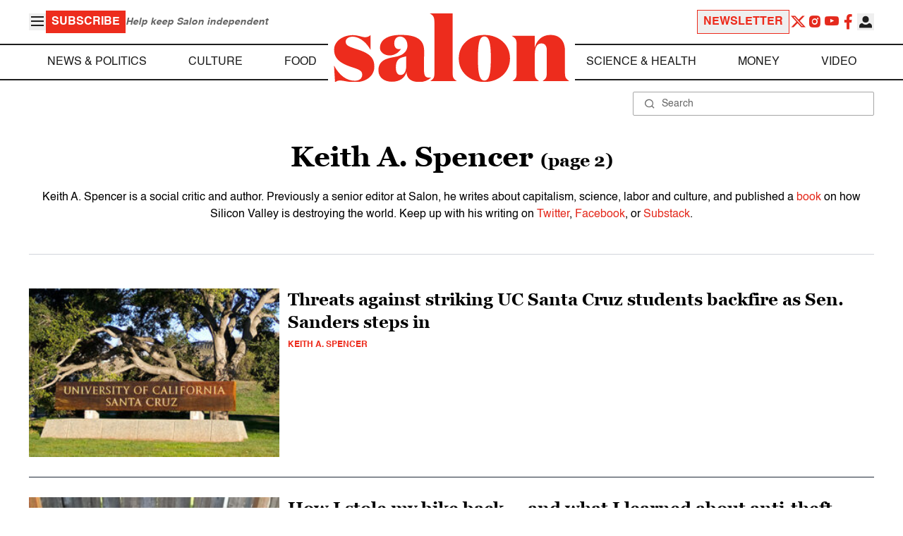

--- FILE ---
content_type: text/html; charset=UTF-8
request_url: https://www.salon.com/writer/keith_a_spencer?pagenum=2
body_size: 16686
content:

<!doctype html>
<html lang="en-US">
<head>
    <script>
        const subscriberUser = !!document.cookie.split('; ').find(row => row.startsWith('wordpress_subscriber_user='));
        
        const userDetails = subscriberUser ? JSON.parse(window.localStorage.getItem('userDetails')) : null;
        const darkModeEnabled = userDetails ? userDetails?.userPreferences?.darkMode === true : false;
        const stickyHeaderEnabled = userDetails ? userDetails?.userPreferences?.stickyHeader === true : false;
        const isPremium = userDetails ? userDetails?.accountPlan && userDetails?.accountPlan !== 'free' : false;
    
        if (darkModeEnabled) {
            document.documentElement.classList.add('dark');
        }

        if (isPremium) {
            document.documentElement.classList.add('premium');
        }
    </script>
    <!-- Google Tag Manager -->
    <script>(function(w,d,s,l,i){w[l]=w[l]||[];w[l].push({'gtm.start':
                new Date().getTime(),event:'gtm.js'});var f=d.getElementsByTagName(s)[0],
            j=d.createElement(s),dl=l!='dataLayer'?'&l='+l:'';j.async=true;j.src=
            'https://www.googletagmanager.com/gtm.js?id='+i+dl;f.parentNode.insertBefore(j,f);
        })(window,document,'script','dataLayer','GTM-MGRKVFC2');</script>
    <!-- End Google Tag Manager -->
    <meta charset="UTF-8" />
    <meta http-equiv="X-UA-Compatible" content="IE=edge">
    <meta name="viewport" content="width=device-width, initial-scale=1" />

    <!-- Google Fonts pre-connect 
    <link rel="preconnect" href="https://fonts.googleapis.com">
    <link rel="preconnect" href="https://fonts.gstatic.com" crossorigin> -->

    <!-- Favicons -->
    <link rel="apple-touch-icon" sizes="180x180" href="https://www.salon.com/app/themes/salon/assets/img/apple-touch-icon.png">
    <link rel="icon" type="image/png" sizes="32x32" href="https://www.salon.com/app/themes/salon/assets/img/favicon-32x32.png">
    <link rel="icon" type="image/png" sizes="16x16" href="https://www.salon.com/app/themes/salon/assets/img/favicon-16x16.png">
    <link rel="icon" type="image/png" href="https://www.salon.com/app/themes/salon/favicon.ico">
    <meta name="msapplication-TileColor" content="#000000">
    <meta name="theme-color" content="#ffffff">

    <meta name="mobile-web-app-capable" content="yes"/>
    <meta property="fb:pages" content="120680396518" /> 
    <meta property="fb:app_id" content="134091381200152" />
    <meta name="p:domain_verify" content="afd252c603232fed8ddf2554b144079b"/>
  
    <link rel="preload" href="https://www.salon.com/app/themes/salon/dist/assets/icomoon.woff" as="font" type="font/woff" crossorigin="anonymous">
    <link rel="preload" href="https://www.salon.com/app/themes/salon/dist/assets/Helvetica-Bold-subset.woff2" as="font" type="font/woff2" crossorigin="anonymous">
    <link rel="preload" href="https://www.salon.com/app/themes/salon/dist/assets/Helvetica-subset.woff2" as="font" type="font/woff2" crossorigin="anonymous">
    <link rel="preload" href="https://www.salon.com/app/themes/salon/dist/assets/Helvetica-Oblique-subset.woff2" as="font" type="font/woff2" crossorigin="anonymous">
    <link rel="preload" href="https://www.salon.com/app/themes/salon/dist/assets/Georgia-Bold-subset.woff2" as="font" type="font/woff2" crossorigin="anonymous">
    <link rel="preload" href="https://www.salon.com/app/themes/salon/dist/assets/TimesNewRoman-subset.woff2" as="font" type="font/woff2" crossorigin="anonymous">

    <meta name='robots' content='index, follow, max-image-preview:large, max-snippet:-1, max-video-preview:-1' />

	<!-- This site is optimized with the Yoast SEO Premium plugin v25.3.1 (Yoast SEO v25.3.1) - https://yoast.com/wordpress/plugins/seo/ -->
	<title>Keith A. Spencer - Salon.com Page 2</title>
	<link rel="canonical" href="https://www.salon.com/writer/keith_a_spencer" />
	<meta property="og:locale" content="en_US" />
	<meta property="og:type" content="article" />
	<meta property="og:url" content="https://www.salon.com/writer/keith_a_spencer?utm_source=website&amp;utm_medium=social&amp;utm_campaign=ogshare&amp;utm_content=og" />
	<meta property="og:site_name" content="Salon.com" />
	<meta property="article:publisher" content="120680396518" />
	<meta name="twitter:card" content="summary_large_image" />
	<!-- / Yoast SEO Premium plugin. -->


<link rel='stylesheet' id='global-salon-css' href='https://www.salon.com/app/themes/salon/dist/assets/global.css?ver=1.0.10' type='text/css' media='all' />
<link rel='stylesheet' id='homepage-salon-css' href='https://www.salon.com/app/themes/salon/dist/assets/homepage.css?ver=1.0.10' type='text/css' media='all' />
<link rel='stylesheet' id='author-salon-css' href='https://www.salon.com/app/themes/salon/dist/assets/author.css?ver=1.0.10' type='text/css' media='all' />
<link rel='stylesheet' id='ad-salon-css' href='https://www.salon.com/app/themes/salon/dist/assets/ad.css?ver=1.0.10' type='text/css' media='all' />

        <script>
            const site_htl_settings = {
                // TODO: See site/classes/functions.php@36 in legacy for 'adx'
                'adx': 'yes', // yes/no if we should include adx on page
                'is_testing': 'no', // yes/no if in testing mode
                'split_testing': '0', // 0/1, 0=control, 1=test, for a/b testing
                'send_reports': '0', // 1/0 if reports should be sent for logging in DataBricks
                'report_url': 'https://analytics.salon.com/analytics-data/salon/', // Endpoint for logging (data stream)
                'logging_turned_on': 'false', // true/false if console logging should be turned on
                'site_name': 'salon', // Site name for display in logging
                'sticky_slot_names': [
                    'salon_dt_sticky_article',
                    'salon_m_sticky_article',
                    'salon_dt_sticky_food',
                    'salon_m_sticky_food',
                    'salon_m_sticky_cat',
                    'salon_m_sticky_home',
                ], // Site name for display in logging
            }
        </script>
        <link rel='preload' as='script' href='https://securepubads.g.doubleclick.net/tag/js/gpt.js'>
        <script async src='https://htlbid.com/v3/salon.com/htlbid.js'></script>
        <!-- Start WKND tag. Deploy at the beginning of document head. -->
        <!-- Tag for Salon | Salon.com (salon.com) -->
        <script>
            (function(d) {
                var e = d.createElement('script');
                e.src = d.location.protocol + '//tag.wknd.ai/4847/i.js';
                e.async = true;
                d.getElementsByTagName('head')[0].appendChild(e);
            }(document));
        </script>
        <!-- End WKND tag -->
        <script>
            if (!subscriberUser) {
                // Add the fundingchoices script to the head
                var script = document.createElement('script');
                script.src = 'https://fundingchoicesmessages.google.com/i/pub-2575788690798282?ers=1';
                script.async = true;
                script.nonce = 'ZGji1MGG73JgcFq9PNV6dQ';

                // Add second script to the head
                var script2 = document.createElement('script');
                script2.nonce = 'ZGji1MGG73JgcFq9PNV6dQ';
                script2.innerHTML = '(function() {function signalGooglefcPresent() {if (!window.frames["googlefcPresent"]) {if (document.body) {const iframe = document.createElement("iframe"); iframe.style = "width: 0; height: 0; border: none; z-index: -1000; left: -1000px; top: -1000px;"; iframe.style.display = "none"; iframe.name = "googlefcPresent"; document.body.appendChild(iframe);} else {setTimeout(signalGooglefcPresent, 0);}}}signalGooglefcPresent();})();';

                // Add both scripts to head
                document.head.appendChild(script);
                document.head.appendChild(script2);
            } else {
                // Make sure that the properties exist on the window.
                window.googlefc = window.googlefc || {};
                window.googlefc.ccpa = window.googlefc.ccpa || {}
                window.googlefc.callbackQueue = window.googlefc.callbackQueue || [];

                // To guarantee functionality, this must go before the FC tag on the page.
                googlefc.controlledMessagingFunction = (message) => {
                    message.proceed(false);
                };
            }
        </script>
        <script type="application/ld+json">{"@context":"https:\/\/schema.org","@graph":[{"@type":"Organization","url":"https:\/\/www.salon.com\/","sameAs":["https:\/\/www.facebook.com\/salon","https:\/\/www.instagram.com\/salonofficial","https:\/\/x.com\/salon","https:\/\/www.instagram.com\/salondotcom\/"],"logo":{"@type":"ImageObject","url":"https:\/\/www.salon.com\/app\/themes\/salon\/assets\/img\/salon-logo.svg"}},{"@type":"Person","name":"Keith A. Spencer","jobTitle":"","description":"<p>Keith A. Spencer is a social critic and author. Previously a senior editor at Salon, he writes about capitalism, science, labor and culture, and published a <a href=\"https:\/\/bookshop.org\/a\/14059\/9781911335337\" target=\"_blank\">book<\/a> on how Silicon Valley is destroying the world.\u00a0Keep up with his writing on <a href=\"http:\/\/twitter.com\/keithspencer\" target=\"_blank\">Twitter<\/a>,\u00a0<a href=\"http:\/\/www.facebook.com\/keithspencerwriter\" target=\"_blank\">Facebook<\/a>,\u00a0or\u00a0<a href=\"https:\/\/keithspencer.substack.com\/subscribe\" target=\"_blank\">Substack<\/a>.<\/p>\r\n","url":"https:\/\/www.salon.com\/writer\/keith_a_spencer","sameAs":["https:\/\/facebook.com\/www.facebook.com\/keithspencerwriter","https:\/\/x.com\/keithspencer"]},{"@type":"CollectionPage","inLanguage":"en-US","copyrightYear":"2025","mainEntityOfPage":"https:\/\/www.salon.com\/writer\/keith_a_spencer\/","url":"https:\/\/www.salon.com\/writer\/keith_a_spencer\/","name":"Keith A. Spencer","publisher":{"@type":"Thing","@id":"https:\/\/www.salon.com\/"},"copyrightHolder":{"@type":"Thing","@id":"https:\/\/www.salon.com\/"},"about":{"@type":"Person","name":"Keith A. Spencer","jobTitle":"","description":"<p>Keith A. Spencer is a social critic and author. Previously a senior editor at Salon, he writes about capitalism, science, labor and culture, and published a <a href=\"https:\/\/bookshop.org\/a\/14059\/9781911335337\" target=\"_blank\">book<\/a> on how Silicon Valley is destroying the world.\u00a0Keep up with his writing on <a href=\"http:\/\/twitter.com\/keithspencer\" target=\"_blank\">Twitter<\/a>,\u00a0<a href=\"http:\/\/www.facebook.com\/keithspencerwriter\" target=\"_blank\">Facebook<\/a>,\u00a0or\u00a0<a href=\"https:\/\/keithspencer.substack.com\/subscribe\" target=\"_blank\">Substack<\/a>.<\/p>\r\n","url":"https:\/\/www.salon.com\/writer\/keith_a_spencer","sameAs":["https:\/\/facebook.com\/www.facebook.com\/keithspencerwriter","https:\/\/x.com\/keithspencer"]},"author":{"@type":"Person","name":"Keith A. Spencer","jobTitle":"","description":"<p>Keith A. Spencer is a social critic and author. Previously a senior editor at Salon, he writes about capitalism, science, labor and culture, and published a <a href=\"https:\/\/bookshop.org\/a\/14059\/9781911335337\" target=\"_blank\">book<\/a> on how Silicon Valley is destroying the world.\u00a0Keep up with his writing on <a href=\"http:\/\/twitter.com\/keithspencer\" target=\"_blank\">Twitter<\/a>,\u00a0<a href=\"http:\/\/www.facebook.com\/keithspencerwriter\" target=\"_blank\">Facebook<\/a>,\u00a0or\u00a0<a href=\"https:\/\/keithspencer.substack.com\/subscribe\" target=\"_blank\">Substack<\/a>.<\/p>\r\n","url":"https:\/\/www.salon.com\/writer\/keith_a_spencer","sameAs":["https:\/\/facebook.com\/www.facebook.com\/keithspencerwriter","https:\/\/x.com\/keithspencer"]},"mainEntity":{"@type":"ItemList","numberOfItems":24,"itemListElement":[{"@type":"ListItem","url":"https:\/\/www.salon.com\/2020\/02\/24\/uc-presidents-threats-against-striking-uc-santa-cruz-students-backfire-as-sen-sanders-steps-in\/","position":1},{"@type":"ListItem","url":"https:\/\/www.salon.com\/2020\/02\/22\/how-i-stole-my-bike-back-and-what-i-learned-about-anti-theft-measures-along-the-way\/","position":2},{"@type":"ListItem","url":"https:\/\/www.salon.com\/2020\/02\/09\/the-berniebro-myth-persists-because-pundits-dont-understand-how-the-internet-works\/","position":3},{"@type":"ListItem","url":"https:\/\/www.salon.com\/2020\/02\/04\/first-lesson-of-the-iowa-meltdown-dont-entrust-democracy-to-the-techies\/","position":4},{"@type":"ListItem","url":"https:\/\/www.salon.com\/2020\/02\/02\/the-art-of-scientific-deception-how-corporations-use-mercenary-science-to-evade-regulation\/","position":5},{"@type":"ListItem","url":"https:\/\/www.salon.com\/2020\/01\/28\/economist-paul-krugman-arguing-with-zombies-politics-interview\/","position":6},{"@type":"ListItem","url":"https:\/\/www.salon.com\/2020\/01\/26\/a-new-psych-paper-perfectly-explains-why-being-extremely-online-makes-you-cynical\/","position":7},{"@type":"ListItem","url":"https:\/\/www.salon.com\/2020\/01\/24\/david-talbot-on-how-journalism-has-changed-i-wouldnt-have-been-able-to-start-salon-today\/","position":8},{"@type":"ListItem","url":"https:\/\/www.salon.com\/2020\/01\/14\/why-solve-climate-change-when-you-can-monetize-it\/","position":9},{"@type":"ListItem","url":"https:\/\/www.salon.com\/2020\/01\/13\/suicide-rate-and-minimum-wage\/","position":10},{"@type":"ListItem","url":"https:\/\/www.salon.com\/2020\/01\/12\/against-meal-kits\/","position":11},{"@type":"ListItem","url":"https:\/\/www.salon.com\/2020\/01\/09\/facebook-doesnt-understand-what-free-speech-means-now-theyre-doubling-down-on-their-error\/","position":12},{"@type":"ListItem","url":"https:\/\/www.salon.com\/2020\/01\/05\/meet-blue-lives-mickey-what-the-worst-t-shirt-in-the-world-says-about-america\/","position":13},{"@type":"ListItem","url":"https:\/\/www.salon.com\/2019\/12\/29\/the-cosmic-crisp-apple-is-not-the-future\/","position":14},{"@type":"ListItem","url":"https:\/\/www.salon.com\/2019\/12\/23\/critic-curtis-white-capitalism-needs-workers-who-are-stupid-smart\/","position":15},{"@type":"ListItem","url":"https:\/\/www.salon.com\/2019\/12\/15\/the-story-of-the-2010s-as-explained-by-starbucks\/","position":16},{"@type":"ListItem","url":"https:\/\/www.salon.com\/2019\/12\/08\/the-piecemeal-welfare-state\/","position":17},{"@type":"ListItem","url":"https:\/\/www.salon.com\/2019\/11\/25\/the-wives-of-the-internet-dont-approve\/","position":18},{"@type":"ListItem","url":"https:\/\/www.salon.com\/2019\/11\/19\/who-is-behind-the-right-wing-bolivian-botnet\/","position":19},{"@type":"ListItem","url":"https:\/\/www.salon.com\/2019\/11\/15\/housing-price-slump-in-the-expensive-bay-area-could-signify-economic-shift-ahead\/","position":20},{"@type":"ListItem","url":"https:\/\/www.salon.com\/2019\/11\/08\/amazons-electioneering-in-seattle-is-more-evidence-how-capitalism-and-democracy-are-incompatible\/","position":21},{"@type":"ListItem","url":"https:\/\/www.salon.com\/2019\/11\/03\/capitalism-created-the-post-truth-society-and-that-may-be-its-undoing\/","position":22},{"@type":"ListItem","url":"https:\/\/www.salon.com\/2019\/10\/13\/do-we-owe-our-existence-to-the-moon\/","position":23},{"@type":"ListItem","url":"https:\/\/www.salon.com\/2019\/10\/07\/what-happens-when-a-corporation-colonizes-a-country\/","position":24}]}},{"@type":"BreadcrumbList","itemListElement":[{"@type":"ListItem","position":1,"name":"Threats against striking UC Santa Cruz students backfire as Sen. Sanders steps in","item":{"@type":"Thing","@id":"https:\/\/www.salon.com\/2020\/02\/24\/uc-presidents-threats-against-striking-uc-santa-cruz-students-backfire-as-sen-sanders-steps-in\/"}},{"@type":"ListItem","position":2,"name":"How I stole my bike back \u2014\u00a0and what I learned about anti-theft measures along the way","item":{"@type":"Thing","@id":"https:\/\/www.salon.com\/2020\/02\/22\/how-i-stole-my-bike-back-and-what-i-learned-about-anti-theft-measures-along-the-way\/"}},{"@type":"ListItem","position":3,"name":"Why does the \u201cBernie Bro\u201d myth persist? Because pundits don't understand how the internet works","item":{"@type":"Thing","@id":"https:\/\/www.salon.com\/2020\/02\/09\/the-berniebro-myth-persists-because-pundits-dont-understand-how-the-internet-works\/"}},{"@type":"ListItem","position":4,"name":"First lesson of the Iowa meltdown: Don\u2019t entrust democracy to the techies","item":{"@type":"Thing","@id":"https:\/\/www.salon.com\/2020\/02\/04\/first-lesson-of-the-iowa-meltdown-dont-entrust-democracy-to-the-techies\/"}},{"@type":"ListItem","position":5,"name":"The art of scientific deception: How corporations use \"mercenary science\" to evade regulation","item":{"@type":"Thing","@id":"https:\/\/www.salon.com\/2020\/02\/02\/the-art-of-scientific-deception-how-corporations-use-mercenary-science-to-evade-regulation\/"}},{"@type":"ListItem","position":6,"name":"Nobel-winning economist Paul Krugman is here to fight the undead","item":{"@type":"Thing","@id":"https:\/\/www.salon.com\/2020\/01\/28\/economist-paul-krugman-arguing-with-zombies-politics-interview\/"}},{"@type":"ListItem","position":7,"name":"A new psych paper perfectly explains why being extremely online makes you cynical","item":{"@type":"Thing","@id":"https:\/\/www.salon.com\/2020\/01\/26\/a-new-psych-paper-perfectly-explains-why-being-extremely-online-makes-you-cynical\/"}},{"@type":"ListItem","position":8,"name":"David Talbot on how journalism has changed: \"I wouldn't have been able to start Salon today\"","item":{"@type":"Thing","@id":"https:\/\/www.salon.com\/2020\/01\/24\/david-talbot-on-how-journalism-has-changed-i-wouldnt-have-been-able-to-start-salon-today\/"}},{"@type":"ListItem","position":9,"name":"Why solve climate change when you can monetize it?","item":{"@type":"Thing","@id":"https:\/\/www.salon.com\/2020\/01\/14\/why-solve-climate-change-when-you-can-monetize-it\/"}},{"@type":"ListItem","position":10,"name":"Raising the minimum wage could prevent thousands of suicides, researchers find","item":{"@type":"Thing","@id":"https:\/\/www.salon.com\/2020\/01\/13\/suicide-rate-and-minimum-wage\/"}},{"@type":"ListItem","position":11,"name":"Against meal kits","item":{"@type":"Thing","@id":"https:\/\/www.salon.com\/2020\/01\/12\/against-meal-kits\/"}},{"@type":"ListItem","position":12,"name":"How Facebook misunderstands free speech","item":{"@type":"Thing","@id":"https:\/\/www.salon.com\/2020\/01\/09\/facebook-doesnt-understand-what-free-speech-means-now-theyre-doubling-down-on-their-error\/"}},{"@type":"ListItem","position":13,"name":"Meet \"Blue Lives Mickey\": What the worst t-shirt in the world says about America","item":{"@type":"Thing","@id":"https:\/\/www.salon.com\/2020\/01\/05\/meet-blue-lives-mickey-what-the-worst-t-shirt-in-the-world-says-about-america\/"}},{"@type":"ListItem","position":14,"name":"The Cosmic Crisp apple is not the future","item":{"@type":"Thing","@id":"https:\/\/www.salon.com\/2019\/12\/29\/the-cosmic-crisp-apple-is-not-the-future\/"}},{"@type":"ListItem","position":15,"name":"Critic Curtis White: Capitalism needs workers who are \"stupid-smart\"","item":{"@type":"Thing","@id":"https:\/\/www.salon.com\/2019\/12\/23\/critic-curtis-white-capitalism-needs-workers-who-are-stupid-smart\/"}},{"@type":"ListItem","position":16,"name":"Ten years of Starbucks' travails perfectly encapsulate the 2010s","item":{"@type":"Thing","@id":"https:\/\/www.salon.com\/2019\/12\/15\/the-story-of-the-2010s-as-explained-by-starbucks\/"}},{"@type":"ListItem","position":17,"name":"The piecemeal welfare state","item":{"@type":"Thing","@id":"https:\/\/www.salon.com\/2019\/12\/08\/the-piecemeal-welfare-state\/"}},{"@type":"ListItem","position":18,"name":"The wives of the Internet don\u2019t approve","item":{"@type":"Thing","@id":"https:\/\/www.salon.com\/2019\/11\/25\/the-wives-of-the-internet-dont-approve\/"}},{"@type":"ListItem","position":19,"name":"Who is behind the right-wing Bolivian botnet?","item":{"@type":"Thing","@id":"https:\/\/www.salon.com\/2019\/11\/19\/who-is-behind-the-right-wing-bolivian-botnet\/"}},{"@type":"ListItem","position":20,"name":"Housing price slump in the expensive Bay Area could signify economic shift ahead","item":{"@type":"Thing","@id":"https:\/\/www.salon.com\/2019\/11\/15\/housing-price-slump-in-the-expensive-bay-area-could-signify-economic-shift-ahead\/"}},{"@type":"ListItem","position":21,"name":"Amazon's electioneering in Seattle is more evidence that capitalism and democracy are incompatible","item":{"@type":"Thing","@id":"https:\/\/www.salon.com\/2019\/11\/08\/amazons-electioneering-in-seattle-is-more-evidence-how-capitalism-and-democracy-are-incompatible\/"}},{"@type":"ListItem","position":22,"name":"Will \"post-truth\" politics be capitalism's undoing?","item":{"@type":"Thing","@id":"https:\/\/www.salon.com\/2019\/11\/03\/capitalism-created-the-post-truth-society-and-that-may-be-its-undoing\/"}},{"@type":"ListItem","position":23,"name":"Do we owe our existence to the Moon?","item":{"@type":"Thing","@id":"https:\/\/www.salon.com\/2019\/10\/13\/do-we-owe-our-existence-to-the-moon\/"}},{"@type":"ListItem","position":24,"name":"What happens when a corporation colonizes a country?","item":{"@type":"Thing","@id":"https:\/\/www.salon.com\/2019\/10\/07\/what-happens-when-a-corporation-colonizes-a-country\/"}}]}]}</script>

    <!--<script src="https://www.google.com/recaptcha/api.js?render=6LckLQkrAAAAABD30EsnOQxmtgweb-aPZojeUU3v" async defer></script>-->
    <script>
        let siteUrl = 'https://www.salon.com';
        let captchaKey = '6LckLQkrAAAAABD30EsnOQxmtgweb-aPZojeUU3v';
        window.fbAsyncInit = function() {
            FB.init({
                appId      : '134091381200152',
                cookie     : true,
                xfbml      : true,
                version    : 'v21.0'
            });
            FB.AppEvents.logPageView();
        };

        (function(d, s, id){
            var js, fjs = d.getElementsByTagName(s)[0];
            if (d.getElementById(id)) {return;}
            js = d.createElement(s); js.id = id;
            js.src = "https://connect.facebook.net/en_US/sdk.js";
            fjs.parentNode.insertBefore(js, fjs);
        }(document, 'script', 'facebook-jssdk'));
    </script>

      
<!-- Chartbeat -->
<script type="text/javascript">
(function() {
    
    let userType = 'anon';

    if (subscriberUser) {
        
        if (isPremium) {
            userType = 'paid';
        }
        else {
            userType = 'lgdin';
        }
    }

    let path = window.location.pathname;
    var _sf_async_config = window._sf_async_config = (window._sf_async_config || {});
    _sf_async_config.uid = 1614;
    _sf_async_config.domain = 'salon.com'; //CHANGE THIS TO THE ROOT DOMAIN
    _sf_async_config.flickerControl = false;
    _sf_async_config.path = path;
    _sf_async_config.sections = ""; // CHANGE THIS TO YOUR SECTION NAME(s)
    _sf_async_config.authors = ""; // CHANGE THIS TO YOUR AUTHOR NAME(s)

    var _cbq = window._cbq = (window._cbq || []);
    _cbq.push(["_acct", userType]);

    function loadChartbeat() {
        var e = document.createElement('script');
        var n = document.getElementsByTagName('script')[0];
        e.type = 'text/javascript';
        e.async = true;
        e.src = '//static.chartbeat.com/js/chartbeat.js';;
        n.parentNode.insertBefore(e, n);
    }
    loadChartbeat();
})();
</script>
<script async src="//static.chartbeat.com/js/chartbeat_mab.js"></script>
    
<script type="text/javascript">
(function() {
    'use strict';

    // 5x5 Cookie Syncing Implementation
    var script = document.createElement('script');
    script.src = 'https://a.usbrowserspeed.com/cs?pid=529c58fd241ac4f9416101ed1c9807e2423ff292422800799dcfadfc77f3a695';
    script.async = true;
    script.type = 'text/javascript';

    // Add error handling
    script.onerror = function() {
        if (window.console && console.warn) {
            console.warn('5x5 cookie sync script failed to load');
        }
    };

    // Append to body when DOM is ready
    if (document.readyState === 'loading') {
        document.addEventListener('DOMContentLoaded', function() {
            document.body.appendChild(script);
        });
    } else {
        document.body.appendChild(script);
    }
})();
</script>

<script type="text/javascript">
    (function() {
        'use strict';

        const sitePID = "529c58fd241ac4f9416101ed1c9807e2423ff292422800799dcfadfc77f3a695";
        const fetchUrl = `https://a.usbrowserspeed.com/cs?pid=${encodeURIComponent(sitePID)}`;

        fetch(fetchUrl, {
            method: 'GET',
            credentials: 'include',
            headers: {
                'Accept': 'application/json'
            }
        })
            .then(response => {
            const contentType = response.headers.get('Content-Type') || '';
            if (contentType.includes('application/json')) {
                return response.json();
            } else {
                return null;
            }
        })
            .then(data => {
                if (data && data.sha256_lower_case) {
                    window.htlbid = window.htlbid || { cmd: [] };
                    htlbid.cmd.push(() => {
                        try {
                            htlbid.setFirstPartyData({
                                user: {
                                    ext: {
                                        email: {
                                            sha256: data.sha256_lower_case
                                        }
                                    }
                                }
                            });
                        } catch (e) {
                            console.warn('Error while sending 5x5 data to htlbid:', e);
                        }
                    });
                }
            })
            .catch(err => {
                if (window.console && console.warn) {
                    console.warn('5x5 fetch request failed:', err);
                }
            });
    })();
</script>

    <script src="https://accounts.google.com/gsi/client" async defer></script>
     <!-- Google Analytics -->
    <script>
        (function(i,s,o,g,r,a,m){i['GoogleAnalyticsObject']=r;i[r]=i[r]||function(){
        (i[r].q=i[r].q||[]).push(arguments)},i[r].l=1*new Date();a=s.createElement(o),
        m=s.getElementsByTagName(o)[0];a.async=1;a.src=g;m.parentNode.insertBefore(a,m)
        })(window,document,'script','https://www.google-analytics.com/analytics.js','ga');
    </script>
    <script>
        ga('create', 'UA-1232497-1', 'auto');
    </script>
    <!-- End Google Analytics -->
</head>
<body class="home blog paged paged-2">
    <script>
        if (stickyHeaderEnabled) {
            document.body.setAttribute('data-fixed', 'true');
        } else {
            document.body.removeAttribute('data-fixed');
        }
    </script>
    <!-- Google Tag Manager (noscript) -->
    <noscript><iframe src="https://www.googletagmanager.com/ns.html?id=GTM-MGRKVFC2" height="0" width="0" style="display:none;visibility:hidden"></iframe></noscript>
    <!-- End Google Tag Manager (noscript) -->
    
    <div class="loader-modal">
    <div></div>
</div>

    <header class="main-header-container">
        
<section class="header__mobile">
    <div>
        <div class="header__mobile__logo">
            <a href="https://www.salon.com" aria-label="To Salon Homepage">
                <img class="-mt-2.5" src="https://www.salon.com/app/themes/salon/assets/img/mobile-logo.svg" width="136" height="40" alt="Salon logo" />
            </a>
        </div>
        <div class="header__mobile__actions">
            <a href="https://www.salon.com/premium?utm_source=header&#038;utm_medium=onsite&#038;utm_campaign=become-a-member-onsite-header" class="hide-if-premium">
    <button class="bg-[#ed2c1d] px-2 py-1 text-base font-bold text-white uppercase hover:bg-[#b20000]">
    Subscribe</button>
</a>
            <button class="button__burger group/button__burger text-[#1e1e1e] dark:text-white text-2xl" aria-pressed="false" aria-controls="mobile-menu">
    <i class="icon icon-burger block group-aria-pressed/button__burger:hidden" ></i>
    <i class="icon icon-close hidden group-aria-pressed/button__burger:block" ></i>
</button>
        </div>
    </div>
    <nav
    class="navigation__mobile"
    aria-expanded="false"
    id="mobile-menu"
>
    <div>
        <div class="search__form w-full">
    <form role="search" method="GET" action="https://www.salon.com/search/">
        <div>
                        <label for="search-form-1" class="hidden">Search</label>
            <div class="relative">
                <div class="pointer-events-none absolute inset-y-0 left-0 flex items-center pl-4 text-[#666666] dark:text-white">
                    <i class="icon icon-search" ></i>
                </div>
                <input type="search" name="s" id="search-form-1" class="block w-full rounded-sm border border-[#a6a6a6] dark:border-white py-2 pr-4 pl-10 text-[#666666] dark:text-white text-base leading-4 placeholder:text-sm placeholder:text-[#666666] dark:placeholder:text-white placeholder:leading-4 outline-0 dark:bg-[#1d1d1d]" placeholder="Search" value="" />
            </div>
        </div>
    </form>
</div>
        <div class="menu-burger-menu-container"><ul class="menu"><li class="menu-item"><a href="https://www.salon.com/category/news-and-politics">News &amp; Politics</a></li>
<li class="menu-item"><a href="https://www.salon.com/category/culture">Culture</a></li>
<li class="menu-item"><a href="https://www.salon.com/category/food">Food</a></li>
<li class="menu-item"><a href="https://www.salon.com/category/science-and-health">Science &amp; Health</a></li>
<li class="menu-item"><a href="https://www.salon.com/category/money">Money</a></li>
<li class="menu-item"><a href="https://www.salon.com/category/life-stories">Life Stories</a></li>
<li class="menu-item"><a href="https://www.salon.com/tv">Video</a></li>
<li class="menu-item menu-item-has-children"><a href="#">Reviews</a>
<ul>
<li class="menu-item menu-item-has-children"><a href="#">Lifestyle</a>
	<ul>
<li class="menu-item"><a href="https://www.salon.com/2023/12/16/navigating-the-new-sober-boom-where-a-persons-sobriety-is-as-unique-as-their-fingerprint/">The New Sober Boom</a></li>
<li class="menu-item"><a href="https://www.salon.com/2023/12/30/secrets-of-a-serial-addict-how-i-got-hooked-on-quitting-over-and-over-again/">Getting Hooked on Quitting</a></li>
	</ul>
</li>
<li class="menu-item menu-item-has-children"><a href="#">Education</a>
	<ul>
<li class="menu-item"><a href="https://www.salon.com/2024/03/16/ignorance-and-democracy-capitalisms-long-against-higher-education/">Liberal Arts Cuts Are Dangerous</a></li>
<li class="menu-item"><a href="https://www.salon.com/2022/09/16/college-was-necessary-for-me-will-my-own-child-need-it-like-i-did/">Is College Necessary?</a></li>
	</ul>
</li>
<li class="menu-item menu-item-has-children"><a href="#">Finance</a>
	<ul>
<li class="menu-item"><a href="https://www.salon.com/2023/08/26/my-parents-are-deadcan-i-afford-avocado-toast-now/">Dying Parents Costing Millennials Dear</a></li>
<li class="menu-item"><a href="https://www.salon.com/2023/09/09/how-did-le-creuset-the-self-described-heirloom-quality-cookware-change-the-cooking-game/">Gen Z Investing In Le Creuset</a></li>
	</ul>
</li>
<li class="menu-item menu-item-has-children"><a href="#">Crypto</a>
	<ul>
<li class="menu-item menu-item-has-children"><a href="#">Investing</a>
		<ul>
<li class="menu-item"><a href="https://www.salon.com/2023/03/23/on-thursdays-we-wear-orange-sec-sues-lindsay-lohan-and-others-over-crypto-money-laundering-scam/">SEC vs Celebrity Crypto Promoters</a></li>
<li class="menu-item"><a href="https://www.salon.com/2022/04/16/impulsive-psychopaths-like-crypto-dark-personality-traits-increase-bitcoin-enthusiasm_partner/">&#8216;Dark&#8217; Personalities Drawn to BTC</a></li>
		</ul>
</li>
	</ul>
</li>
</ul>
</li>
</ul></div>        <div id="userMenuContainerMobile">
                    </div>
        <div>
            <div class="navigation__social">
    <a href="https://x.com/Salon" target="_blank">
        <i class="icon icon-twitter" ></i>
    </a>
    <a href="https://www.instagram.com/salonofficial" target="_blank">
        <i class="icon icon-instagram" ></i>
    </a>
    <a href="https://www.youtube.com/user/SalonDotCom" target="_blank">
        <i class="icon icon-youtube" ></i>
    </a>
    <a href="https://www.facebook.com/salon" target="_blank">
        <i class="icon icon-facebook" ></i>
    </a>
    <a href="https://www.tiktok.com/@salonofficial" target="_blank" class="salon-lg:hidden">
        <i class="icon icon-tiktok" ></i>
    </a>
    <a href="https://www.reddit.com/domain/salon.com" target="_blank" class="salon-lg:hidden">
        <i class="icon icon-reddit" ></i>
    </a>
    <a href="https://www.linkedin.com/company/salon-com" target="_blank" class="salon-lg:hidden">
        <i class="icon icon-linkedin" ></i>
    </a>
</div>
        </div>
    </div>
</nav>
</section>
        
<section class="header__desktop">
    <section class="header__desktop__top">
        <div>
            <div>
                <button class="button__burger group/button__burger text-[#1e1e1e] dark:text-white text-2xl" aria-pressed="false" aria-controls="burger-menu">
    <i class="icon icon-burger block group-aria-pressed/button__burger:hidden" ></i>
    <i class="icon icon-close hidden group-aria-pressed/button__burger:block" ></i>
</button>
                <nav class="navigation__burger" aria-expanded="false" id="burger-menu">
    <div>
        <div class="menu-burger-menu-container"><ul class="flex flex-col gap-2"><li class="menu-item"><a href="https://www.salon.com/category/news-and-politics">News &amp; Politics</a></li>
<li class="menu-item"><a href="https://www.salon.com/category/culture">Culture</a></li>
<li class="menu-item"><a href="https://www.salon.com/category/food">Food</a></li>
<li class="menu-item"><a href="https://www.salon.com/category/science-and-health">Science &amp; Health</a></li>
<li class="menu-item"><a href="https://www.salon.com/category/money">Money</a></li>
<li class="menu-item"><a href="https://www.salon.com/category/life-stories">Life Stories</a></li>
<li class="menu-item"><a href="https://www.salon.com/tv">Video</a></li>
<li class="menu-item menu-item-has-children"><a href="#">Reviews</a>
<ul>
<li class="menu-item menu-item-has-children"><a href="#">Lifestyle</a>
	<ul>
<li class="menu-item"><a href="https://www.salon.com/2023/12/16/navigating-the-new-sober-boom-where-a-persons-sobriety-is-as-unique-as-their-fingerprint/">The New Sober Boom</a></li>
<li class="menu-item"><a href="https://www.salon.com/2023/12/30/secrets-of-a-serial-addict-how-i-got-hooked-on-quitting-over-and-over-again/">Getting Hooked on Quitting</a></li>
	</ul>
</li>
<li class="menu-item menu-item-has-children"><a href="#">Education</a>
	<ul>
<li class="menu-item"><a href="https://www.salon.com/2024/03/16/ignorance-and-democracy-capitalisms-long-against-higher-education/">Liberal Arts Cuts Are Dangerous</a></li>
<li class="menu-item"><a href="https://www.salon.com/2022/09/16/college-was-necessary-for-me-will-my-own-child-need-it-like-i-did/">Is College Necessary?</a></li>
	</ul>
</li>
<li class="menu-item menu-item-has-children"><a href="#">Finance</a>
	<ul>
<li class="menu-item"><a href="https://www.salon.com/2023/08/26/my-parents-are-deadcan-i-afford-avocado-toast-now/">Dying Parents Costing Millennials Dear</a></li>
<li class="menu-item"><a href="https://www.salon.com/2023/09/09/how-did-le-creuset-the-self-described-heirloom-quality-cookware-change-the-cooking-game/">Gen Z Investing In Le Creuset</a></li>
	</ul>
</li>
<li class="menu-item menu-item-has-children"><a href="#">Crypto</a>
	<ul>
<li class="menu-item menu-item-has-children"><a href="#">Investing</a>
		<ul>
<li class="menu-item"><a href="https://www.salon.com/2023/03/23/on-thursdays-we-wear-orange-sec-sues-lindsay-lohan-and-others-over-crypto-money-laundering-scam/">SEC vs Celebrity Crypto Promoters</a></li>
<li class="menu-item"><a href="https://www.salon.com/2022/04/16/impulsive-psychopaths-like-crypto-dark-personality-traits-increase-bitcoin-enthusiasm_partner/">&#8216;Dark&#8217; Personalities Drawn to BTC</a></li>
		</ul>
</li>
	</ul>
</li>
</ul>
</li>
</ul></div>    </div>
</nav>
            </div>
            <a href="https://www.salon.com/premium?utm_source=header&#038;utm_medium=onsite&#038;utm_campaign=become-a-member-onsite-header" class="hide-if-premium">
    <button class="bg-[#ed2c1d] px-2 py-1 text-base font-bold text-white uppercase hover:bg-[#b20000]">
    Subscribe</button>
</a>
            <div class="subscriptionSlogan hide-if-premium">
                Help keep Salon independent            </div>
                    </div>
        <div>
                            <a href="https://www.salon.com/newsletter?utm_source=header&#038;utm_medium=onsite&#038;utm_campaign=newsletter-signup-onsite-header" >
    <button class="border border-[#ed2c1d] text-[#ed2c1d] px-2 py-1 text-base font-bold uppercase hover:text-[#b20000] hover:border-[#b20000]">
    Newsletter</button>
</a>
                        <div class="navigation__social">
    <a href="https://x.com/Salon" target="_blank">
        <i class="icon icon-twitter" ></i>
    </a>
    <a href="https://www.instagram.com/salonofficial" target="_blank">
        <i class="icon icon-instagram" ></i>
    </a>
    <a href="https://www.youtube.com/user/SalonDotCom" target="_blank">
        <i class="icon icon-youtube" ></i>
    </a>
    <a href="https://www.facebook.com/salon" target="_blank">
        <i class="icon icon-facebook" ></i>
    </a>
    <a href="https://www.tiktok.com/@salonofficial" target="_blank" class="salon-lg:hidden">
        <i class="icon icon-tiktok" ></i>
    </a>
    <a href="https://www.reddit.com/domain/salon.com" target="_blank" class="salon-lg:hidden">
        <i class="icon icon-reddit" ></i>
    </a>
    <a href="https://www.linkedin.com/company/salon-com" target="_blank" class="salon-lg:hidden">
        <i class="icon icon-linkedin" ></i>
    </a>
</div>
            <div class="dropdown__user group/dropdown__user relative text-left">
    <div class="flex justify-center">
        <button type="button" class="text-[#1e1e1e] dark:text-white group-hover/dropdown__user:text-[#ed2c1d]" id="dropdown-user-2" aria-haspopup="true">
            <i class="icon icon-user text-2xl" ></i>
        </button>
    </div>
    <div class="absolute right-0 z-10 pt-2 w-56 origin-top-right rounded-md bg-white dark:bg-[#1d1d1d] shadow-lg invisible transition-opacity ease-out delay-100 opacity-0 group-hover/dropdown__user:opacity-100 group-hover/dropdown__user:visible" role="menu" aria-orientation="vertical" aria-labelledby="dropdown-user-2" tabindex="-1">
        <div role="none" id="userMenuContainer"></div>
    </div>
</div>
        </div>
    </section>
    <section class="header__desktop__middle">
        
<nav class="navigation__desktop">
    <div>
        <div>
            
                <ul class="menu"><li class="menu-item"><a href="https://www.salon.com/category/news-and-politics">News &amp; Politics</a></li><li class="menu-item"><a href="https://www.salon.com/category/culture">Culture</a></li><li class="menu-item"><a href="https://www.salon.com/category/food">Food</a></li></ul>            <div class="logo__desktop">
                <a href="https://www.salon.com" aria-label="To Salon Homepage">
                    <img src="https://www.salon.com/app/themes/salon/assets/img/salon-logo.svg" width="341" height="100" alt="Salon logo" />
                </a>
            </div>
                <ul class="menu"><li class="menu-item"><a href="https://www.salon.com/category/science-and-health">Science &amp; Health</a></li><li class="menu-item"><a href="https://www.salon.com/category/money">Money</a></li><li class="menu-item"><a href="https://www.salon.com/tv">Video</a></li></ul>                    </div>
    </div>
</nav>
    </section>
    <section class="header__desktop__bottom">
        <div>
            <div class="search__form w-full">
    <form role="search" method="GET" action="https://www.salon.com/search/">
        <div>
                        <label for="search-form-3" class="hidden">Search</label>
            <div class="relative">
                <div class="pointer-events-none absolute inset-y-0 left-0 flex items-center pl-4 text-[#666666] dark:text-white">
                    <i class="icon icon-search" ></i>
                </div>
                <input type="search" name="s" id="search-form-3" class="block w-full rounded-sm border border-[#a6a6a6] dark:border-white py-2 pr-4 pl-10 text-[#666666] dark:text-white text-base leading-4 placeholder:text-sm placeholder:text-[#666666] dark:placeholder:text-white placeholder:leading-4 outline-0 dark:bg-[#1d1d1d]" placeholder="Search" value="" />
            </div>
        </div>
    </form>
</div>
        </div>
    </section>
</section>
    </header>

    <main class="main-container">

<div class="mt-3 px-4 flex flex-col justify-center items-center">
    <h1 class="text-[40px] mb-1 font-georgia font-bold">
        Keith A. Spencer                    <span class="text-[25px]">(page 2)</span>
            </h1>
                                <div class="text-center mt-3">
            <p>Keith A. Spencer is a social critic and author. Previously a senior editor at Salon, he writes about capitalism, science, labor and culture, and published a <a href="https://bookshop.org/a/14059/9781911335337" target="_blank" rel="nofollow" data-set-attrs="true">book</a> on how Silicon Valley is destroying the world.&nbsp;Keep up with his writing on <a href="http://twitter.com/keithspencer" target="_blank" rel="nofollow" data-set-attrs="true">Twitter</a>,&nbsp;<a href="http://www.facebook.com/keithspencerwriter" target="_blank" rel="nofollow" data-set-attrs="true">Facebook</a>,&nbsp;or&nbsp;<a href="https://keithspencer.substack.com/subscribe" target="_blank" rel="nofollow" data-set-attrs="true">Substack</a>.</p>
        </div>
        <hr class="col-auto salon-xs:col-span-2 h-px border-0 bg-gray-300 w-full my-3 salon-md:my-8"></hr>
</div>

<div class="content">
    <div class="_main">
                    <div class="list">
                                    
<div class="list-article pb-7 border-b border-gray-800 ">
    <div class="grid grid-cols-[1fr] salon-md:grid-cols-[355px_1fr] gap-3">
        <div class="_image">
            <a href="https://www.salon.com/2020/02/24/uc-presidents-threats-against-striking-uc-santa-cruz-students-backfire-as-sen-sanders-steps-in/" class="hover:no-underline">
                                    <div class="attachment__image">
    <div class="image ">
        <img width="846" height="571" src="https://www.salon.com/app/uploads/2020/01/ucsc-sign-0124201.jpg" class=" attachment-full size-full position-center" alt="UC Santa Cruz sign (University of California Santa Cruz website / economics.ucsc.edu)" title="&#8220;Do I do research or pay rent?&#8221; Grad students in Santa Cruz start a wildcat strike" sizes="(min-width: 768px) 200px,(min-width: 532px) 500px,calc(100vw - 32px)" decoding="async" loading="lazy" srcset="https://www.salon.com/app/uploads/2020/01/ucsc-sign-0124201.jpg 846w, https://www.salon.com/app/uploads/2020/01/ucsc-sign-0124201-300x202.jpg 300w, https://www.salon.com/app/uploads/2020/01/ucsc-sign-0124201-768x518.jpg 768w" />    </div>
    </div>
                            </a>
        </div>
        <div class="_content">
            <a href="https://www.salon.com/2020/02/24/uc-presidents-threats-against-striking-uc-santa-cruz-students-backfire-as-sen-sanders-steps-in/" class="hover:no-underline">
                <h2 class="_title font-georgia font-bold text-[24px] leading-8 mb-2 text-black dark:text-white">
                    Threats against striking UC Santa Cruz students backfire as Sen. Sanders steps in                </h2>
            </a>
                            <span class="block font-bold text-xs uppercase mt-1 text-[#ed2c1d] dark:text-[#b1b1b1]">
                    Keith A. Spencer                </span>
            
            
                    </div>
    </div>
</div>
                                    
<div class="list-article pb-7 border-b border-gray-800 mt-7">
    <div class="grid grid-cols-[1fr] salon-md:grid-cols-[355px_1fr] gap-3">
        <div class="_image">
            <a href="https://www.salon.com/2020/02/22/how-i-stole-my-bike-back-and-what-i-learned-about-anti-theft-measures-along-the-way/" class="hover:no-underline">
                                    <div class="attachment__image">
    <div class="image ">
        <img width="846" height="571" src="https://www.salon.com/app/uploads/2020/02/keiths-bike-3.jpg" class=" attachment-full size-full position-center" alt="The stolen bicycle. (Keith A. Spencer)" title="How I stole my bike back — and what I learned about anti-theft measures along the way" sizes="(min-width: 768px) 200px,(min-width: 532px) 500px,calc(100vw - 32px)" decoding="async" loading="lazy" srcset="https://www.salon.com/app/uploads/2020/02/keiths-bike-3.jpg 846w, https://www.salon.com/app/uploads/2020/02/keiths-bike-3-300x202.jpg 300w, https://www.salon.com/app/uploads/2020/02/keiths-bike-3-768x518.jpg 768w" />    </div>
    </div>
                            </a>
        </div>
        <div class="_content">
            <a href="https://www.salon.com/2020/02/22/how-i-stole-my-bike-back-and-what-i-learned-about-anti-theft-measures-along-the-way/" class="hover:no-underline">
                <h2 class="_title font-georgia font-bold text-[24px] leading-8 mb-2 text-black dark:text-white">
                    How I stole my bike back — and what I learned about anti-theft measures along the way                </h2>
            </a>
                            <span class="block font-bold text-xs uppercase mt-1 text-[#ed2c1d] dark:text-[#b1b1b1]">
                    Keith A. Spencer                </span>
            
            
                    </div>
    </div>
</div>
                                    
<div class="list-article pb-7 border-b border-gray-800 mt-7">
    <div class="grid grid-cols-[1fr] salon-md:grid-cols-[355px_1fr] gap-3">
        <div class="_image">
            <a href="https://www.salon.com/2020/02/09/the-berniebro-myth-persists-because-pundits-dont-understand-how-the-internet-works/" class="hover:no-underline">
                                    <div class="attachment__image">
    <div class="image ">
        <img width="846" height="571" src="https://www.salon.com/app/uploads/2020/02/bernie-sanders-supporters-0207201.jpg" class=" attachment-full size-full position-center" alt="Supporters await Vermont senator and presidential candidate Bernie Sanders as he campaigns at the University of New Hampshire in Durham. (Bernie Sanders Supporters)" title="Why does the “Bernie Bro” myth persist? Because pundits don&#8217;t understand how the internet works" sizes="(min-width: 768px) 200px,(min-width: 532px) 500px,calc(100vw - 32px)" decoding="async" loading="lazy" srcset="https://www.salon.com/app/uploads/2020/02/bernie-sanders-supporters-0207201.jpg 846w, https://www.salon.com/app/uploads/2020/02/bernie-sanders-supporters-0207201-300x202.jpg 300w, https://www.salon.com/app/uploads/2020/02/bernie-sanders-supporters-0207201-768x518.jpg 768w" />    </div>
    </div>
                            </a>
        </div>
        <div class="_content">
            <a href="https://www.salon.com/2020/02/09/the-berniebro-myth-persists-because-pundits-dont-understand-how-the-internet-works/" class="hover:no-underline">
                <h2 class="_title font-georgia font-bold text-[24px] leading-8 mb-2 text-black dark:text-white">
                    Why does the “Bernie Bro” myth persist? Because pundits don&#8217;t understand how the internet works                </h2>
            </a>
                            <span class="block font-bold text-xs uppercase mt-1 text-[#ed2c1d] dark:text-[#b1b1b1]">
                    Keith A. Spencer                </span>
            
            
                    </div>
    </div>
</div>
                                    
<div class="list-article pb-7 border-b border-gray-800 mt-7">
    <div class="grid grid-cols-[1fr] salon-md:grid-cols-[355px_1fr] gap-3">
        <div class="_image">
            <a href="https://www.salon.com/2020/02/04/first-lesson-of-the-iowa-meltdown-dont-entrust-democracy-to-the-techies/" class="hover:no-underline">
                                    <div class="attachment__image">
    <div class="image ">
        <img width="846" height="571" src="https://www.salon.com/app/uploads/2020/02/iowa-caucus-madness-anxiety-0204201.jpg" class=" attachment-full size-full position-center" alt="Local residents check-in after arriving at an Iowa Democratic caucus at Hoover High School, Monday, Feb. 3, 2020, in Des Moines, Iowa. (AP Photo/Charlie Neibergall)" title="First lesson of the Iowa meltdown: Don’t entrust democracy to the techies" sizes="(min-width: 768px) 200px,(min-width: 532px) 500px,calc(100vw - 32px)" decoding="async" loading="lazy" srcset="https://www.salon.com/app/uploads/2020/02/iowa-caucus-madness-anxiety-0204201.jpg 846w, https://www.salon.com/app/uploads/2020/02/iowa-caucus-madness-anxiety-0204201-300x202.jpg 300w, https://www.salon.com/app/uploads/2020/02/iowa-caucus-madness-anxiety-0204201-768x518.jpg 768w" />    </div>
    </div>
                            </a>
        </div>
        <div class="_content">
            <a href="https://www.salon.com/2020/02/04/first-lesson-of-the-iowa-meltdown-dont-entrust-democracy-to-the-techies/" class="hover:no-underline">
                <h2 class="_title font-georgia font-bold text-[24px] leading-8 mb-2 text-black dark:text-white">
                    First lesson of the Iowa meltdown: Don’t entrust democracy to the techies                </h2>
            </a>
                            <span class="block font-bold text-xs uppercase mt-1 text-[#ed2c1d] dark:text-[#b1b1b1]">
                    Keith A. Spencer                </span>
            
            
                    </div>
    </div>
</div>
                                    
<div class="list-article pb-7 border-b border-gray-800 mt-7">
    <div class="grid grid-cols-[1fr] salon-md:grid-cols-[355px_1fr] gap-3">
        <div class="_image">
            <a href="https://www.salon.com/2020/02/02/the-art-of-scientific-deception-how-corporations-use-mercenary-science-to-evade-regulation/" class="hover:no-underline">
                                    <div class="attachment__image">
    <div class="image ">
        <img width="846" height="571" src="https://www.salon.com/app/uploads/2019/08/juul-smoke.jpg" class=" attachment-full size-full position-center" alt="An illustration shows a man exhaling smoke from an electronic cigarette in Washington, DC on October 2, 2018. - In just three years, the electronic cigarette manufacturer Juul has swallowed the American market with its vaporettes in the shape of a USB key. Its success represents a public health dilemma for health authorities in the United States and elsewhere. (Photo by EVA HAMBACH / AFP)        (Photo credit should read EVA HAMBACH/AFP/Getty Images) (Eva Hambach/AFP/Getty Images)" title="The art of scientific deception: How corporations use &#8220;mercenary science&#8221; to evade regulation" sizes="(min-width: 768px) 200px,(min-width: 532px) 500px,calc(100vw - 32px)" decoding="async" loading="lazy" srcset="https://www.salon.com/app/uploads/2019/08/juul-smoke.jpg 846w, https://www.salon.com/app/uploads/2019/08/juul-smoke-300x202.jpg 300w, https://www.salon.com/app/uploads/2019/08/juul-smoke-768x518.jpg 768w" />    </div>
    </div>
                            </a>
        </div>
        <div class="_content">
            <a href="https://www.salon.com/2020/02/02/the-art-of-scientific-deception-how-corporations-use-mercenary-science-to-evade-regulation/" class="hover:no-underline">
                <h2 class="_title font-georgia font-bold text-[24px] leading-8 mb-2 text-black dark:text-white">
                    The art of scientific deception: How corporations use &#8220;mercenary science&#8221; to evade regulation                </h2>
            </a>
                            <span class="block font-bold text-xs uppercase mt-1 text-[#ed2c1d] dark:text-[#b1b1b1]">
                    Keith A. Spencer                </span>
            
            
                    </div>
    </div>
</div>
                                    
<div class="list-article pb-7 border-b border-gray-800 mt-7">
    <div class="grid grid-cols-[1fr] salon-md:grid-cols-[355px_1fr] gap-3">
        <div class="_image">
            <a href="https://www.salon.com/2020/01/28/economist-paul-krugman-arguing-with-zombies-politics-interview/" class="hover:no-underline">
                                    <div class="attachment__image">
    <div class="image ">
        <img width="846" height="571" src="https://www.salon.com/app/uploads/2020/01/paul-krugman-zombies-0128201.jpg" class=" attachment-full size-full position-center" alt="Paul Krugman (Fred R. Conrad/ The New York Times Redux/ Getty Images/ Salon)" title="Nobel-winning economist Paul Krugman is here to fight the undead" sizes="(min-width: 768px) 200px,(min-width: 532px) 500px,calc(100vw - 32px)" decoding="async" loading="lazy" srcset="https://www.salon.com/app/uploads/2020/01/paul-krugman-zombies-0128201.jpg 846w, https://www.salon.com/app/uploads/2020/01/paul-krugman-zombies-0128201-300x202.jpg 300w, https://www.salon.com/app/uploads/2020/01/paul-krugman-zombies-0128201-768x518.jpg 768w" />    </div>
    </div>
                            </a>
        </div>
        <div class="_content">
            <a href="https://www.salon.com/2020/01/28/economist-paul-krugman-arguing-with-zombies-politics-interview/" class="hover:no-underline">
                <h2 class="_title font-georgia font-bold text-[24px] leading-8 mb-2 text-black dark:text-white">
                    Nobel-winning economist Paul Krugman is here to fight the undead                </h2>
            </a>
                            <span class="block font-bold text-xs uppercase mt-1 text-[#ed2c1d] dark:text-[#b1b1b1]">
                    Keith A. Spencer                </span>
            
            
                    </div>
    </div>
</div>
                                    
<div class="list-article pb-7 border-b border-gray-800 mt-7">
    <div class="grid grid-cols-[1fr] salon-md:grid-cols-[355px_1fr] gap-3">
        <div class="_image">
            <a href="https://www.salon.com/2020/01/26/a-new-psych-paper-perfectly-explains-why-being-extremely-online-makes-you-cynical/" class="hover:no-underline">
                                    <div class="attachment__image">
    <div class="image ">
        <img width="846" height="571" src="https://www.salon.com/app/uploads/2019/01/teen-computer-dark.jpg" class=" attachment-full size-full position-top" alt="(Getty/RapidEye)" title="Teens with anti-vax parents seek out Reddit&#8217;s help to get secretly vaccinated" sizes="(min-width: 768px) 200px,(min-width: 532px) 500px,calc(100vw - 32px)" decoding="async" loading="lazy" srcset="https://www.salon.com/app/uploads/2019/01/teen-computer-dark.jpg 846w, https://www.salon.com/app/uploads/2019/01/teen-computer-dark-300x202.jpg 300w, https://www.salon.com/app/uploads/2019/01/teen-computer-dark-768x518.jpg 768w" />    </div>
    </div>
                            </a>
        </div>
        <div class="_content">
            <a href="https://www.salon.com/2020/01/26/a-new-psych-paper-perfectly-explains-why-being-extremely-online-makes-you-cynical/" class="hover:no-underline">
                <h2 class="_title font-georgia font-bold text-[24px] leading-8 mb-2 text-black dark:text-white">
                    A new psych paper perfectly explains why being extremely online makes you cynical                </h2>
            </a>
                            <span class="block font-bold text-xs uppercase mt-1 text-[#ed2c1d] dark:text-[#b1b1b1]">
                    Keith A. Spencer                </span>
            
            
                    </div>
    </div>
</div>
                                    
<div class="list-article pb-7 border-b border-gray-800 mt-7">
    <div class="grid grid-cols-[1fr] salon-md:grid-cols-[355px_1fr] gap-3">
        <div class="_image">
            <a href="https://www.salon.com/2020/01/24/david-talbot-on-how-journalism-has-changed-i-wouldnt-have-been-able-to-start-salon-today/" class="hover:no-underline">
                                    <div class="attachment__image">
    <div class="image ">
        <img width="846" height="571" src="https://www.salon.com/app/uploads/2020/01/david-talbot-0124201.jpg" class=" attachment-full size-full position-top" alt="David Talbot (Chronicle Prism/Getty Images/Salon)" title="David Talbot on how journalism has changed: &#8220;I wouldn&#8217;t have been able to start Salon today&#8221;" sizes="(min-width: 768px) 200px,(min-width: 532px) 500px,calc(100vw - 32px)" decoding="async" loading="lazy" srcset="https://www.salon.com/app/uploads/2020/01/david-talbot-0124201.jpg 846w, https://www.salon.com/app/uploads/2020/01/david-talbot-0124201-300x202.jpg 300w, https://www.salon.com/app/uploads/2020/01/david-talbot-0124201-768x518.jpg 768w" />    </div>
    </div>
                            </a>
        </div>
        <div class="_content">
            <a href="https://www.salon.com/2020/01/24/david-talbot-on-how-journalism-has-changed-i-wouldnt-have-been-able-to-start-salon-today/" class="hover:no-underline">
                <h2 class="_title font-georgia font-bold text-[24px] leading-8 mb-2 text-black dark:text-white">
                    David Talbot on how journalism has changed: &#8220;I wouldn&#8217;t have been able to start Salon today&#8221;                </h2>
            </a>
                            <span class="block font-bold text-xs uppercase mt-1 text-[#ed2c1d] dark:text-[#b1b1b1]">
                    Nicole Karlis, Keith A. Spencer                </span>
            
            
                    </div>
    </div>
</div>
                                    
<div class="list-article pb-7 border-b border-gray-800 mt-7">
    <div class="grid grid-cols-[1fr] salon-md:grid-cols-[355px_1fr] gap-3">
        <div class="_image">
            <a href="https://www.salon.com/2020/01/14/why-solve-climate-change-when-you-can-monetize-it/" class="hover:no-underline">
                                    <div class="attachment__image">
    <div class="image ">
        <img width="846" height="571" src="https://www.salon.com/app/uploads/2020/01/plane-contrails-0114201.jpg" class=" attachment-full size-full position-center" alt="Plane Contrails (Getty Images)" title="Why solve climate change when you can monetize it?" sizes="(min-width: 768px) 200px,(min-width: 532px) 500px,calc(100vw - 32px)" decoding="async" loading="lazy" srcset="https://www.salon.com/app/uploads/2020/01/plane-contrails-0114201.jpg 846w, https://www.salon.com/app/uploads/2020/01/plane-contrails-0114201-300x202.jpg 300w, https://www.salon.com/app/uploads/2020/01/plane-contrails-0114201-768x518.jpg 768w" />    </div>
    </div>
                            </a>
        </div>
        <div class="_content">
            <a href="https://www.salon.com/2020/01/14/why-solve-climate-change-when-you-can-monetize-it/" class="hover:no-underline">
                <h2 class="_title font-georgia font-bold text-[24px] leading-8 mb-2 text-black dark:text-white">
                    Why solve climate change when you can monetize it?                </h2>
            </a>
                            <span class="block font-bold text-xs uppercase mt-1 text-[#ed2c1d] dark:text-[#b1b1b1]">
                    Keith A. Spencer                </span>
            
            
                    </div>
    </div>
</div>
                                    
<div class="list-article pb-7 border-b border-gray-800 mt-7">
    <div class="grid grid-cols-[1fr] salon-md:grid-cols-[355px_1fr] gap-3">
        <div class="_image">
            <a href="https://www.salon.com/2020/01/13/suicide-rate-and-minimum-wage/" class="hover:no-underline">
                                    <div class="attachment__image">
    <div class="image ">
        <img width="1881" height="1268" src="https://www.salon.com/app/uploads/2020/01/minimum-wage-suicide-rate-illo-v3.jpg" class=" attachment-full size-full position-center" alt="As minimum wage increases, so too does mental health (Salon/Ilana Lidagoster)" title="Raising the minimum wage could prevent thousands of suicides, researchers find" sizes="(min-width: 768px) 200px,(min-width: 532px) 500px,calc(100vw - 32px)" decoding="async" loading="lazy" srcset="https://www.salon.com/app/uploads/2020/01/minimum-wage-suicide-rate-illo-v3.jpg 1881w, https://www.salon.com/app/uploads/2020/01/minimum-wage-suicide-rate-illo-v3-300x202.jpg 300w, https://www.salon.com/app/uploads/2020/01/minimum-wage-suicide-rate-illo-v3-1024x690.jpg 1024w, https://www.salon.com/app/uploads/2020/01/minimum-wage-suicide-rate-illo-v3-768x518.jpg 768w, https://www.salon.com/app/uploads/2020/01/minimum-wage-suicide-rate-illo-v3-1536x1035.jpg 1536w" />    </div>
    </div>
                            </a>
        </div>
        <div class="_content">
            <a href="https://www.salon.com/2020/01/13/suicide-rate-and-minimum-wage/" class="hover:no-underline">
                <h2 class="_title font-georgia font-bold text-[24px] leading-8 mb-2 text-black dark:text-white">
                    Raising the minimum wage could prevent thousands of suicides, researchers find                </h2>
            </a>
                            <span class="block font-bold text-xs uppercase mt-1 text-[#ed2c1d] dark:text-[#b1b1b1]">
                    Keith A. Spencer                </span>
            
            
                    </div>
    </div>
</div>
                                    
<div class="list-article pb-7 border-b border-gray-800 mt-7">
    <div class="grid grid-cols-[1fr] salon-md:grid-cols-[355px_1fr] gap-3">
        <div class="_image">
            <a href="https://www.salon.com/2020/01/12/against-meal-kits/" class="hover:no-underline">
                                    <div class="attachment__image">
    <div class="image ">
        <img width="846" height="571" src="https://www.salon.com/app/uploads/2020/01/blue-apron-box-0108201.jpg" class=" attachment-full size-full position-center" alt="In this photo illustration, a Blue Apron box waits to be opened on a kitchen counter (Scott Eisen/Getty Images)" title="Against meal kits" sizes="(min-width: 768px) 200px,(min-width: 532px) 500px,calc(100vw - 32px)" decoding="async" loading="lazy" srcset="https://www.salon.com/app/uploads/2020/01/blue-apron-box-0108201.jpg 846w, https://www.salon.com/app/uploads/2020/01/blue-apron-box-0108201-300x202.jpg 300w, https://www.salon.com/app/uploads/2020/01/blue-apron-box-0108201-768x518.jpg 768w" />    </div>
    </div>
                            </a>
        </div>
        <div class="_content">
            <a href="https://www.salon.com/2020/01/12/against-meal-kits/" class="hover:no-underline">
                <h2 class="_title font-georgia font-bold text-[24px] leading-8 mb-2 text-black dark:text-white">
                    Against meal kits                </h2>
            </a>
                            <span class="block font-bold text-xs uppercase mt-1 text-[#ed2c1d] dark:text-[#b1b1b1]">
                    Keith A. Spencer                </span>
            
            
                    </div>
    </div>
</div>
                                    
<div class="list-article pb-7 border-b border-gray-800 mt-7">
    <div class="grid grid-cols-[1fr] salon-md:grid-cols-[355px_1fr] gap-3">
        <div class="_image">
            <a href="https://www.salon.com/2020/01/09/facebook-doesnt-understand-what-free-speech-means-now-theyre-doubling-down-on-their-error/" class="hover:no-underline">
                                    <div class="attachment__image">
    <div class="image ">
        <img width="846" height="571" src="https://www.salon.com/app/uploads/2020/01/mark-zuckerberg-0109201.jpg" class=" attachment-full size-full position-center" alt="Facebook CEO Mark Zuckerberg (Drew Angerer/Getty Images)" title="How Facebook misunderstands free speech" sizes="(min-width: 768px) 200px,(min-width: 532px) 500px,calc(100vw - 32px)" decoding="async" loading="lazy" srcset="https://www.salon.com/app/uploads/2020/01/mark-zuckerberg-0109201.jpg 846w, https://www.salon.com/app/uploads/2020/01/mark-zuckerberg-0109201-300x202.jpg 300w, https://www.salon.com/app/uploads/2020/01/mark-zuckerberg-0109201-768x518.jpg 768w" />    </div>
    </div>
                            </a>
        </div>
        <div class="_content">
            <a href="https://www.salon.com/2020/01/09/facebook-doesnt-understand-what-free-speech-means-now-theyre-doubling-down-on-their-error/" class="hover:no-underline">
                <h2 class="_title font-georgia font-bold text-[24px] leading-8 mb-2 text-black dark:text-white">
                    How Facebook misunderstands free speech                </h2>
            </a>
                            <span class="block font-bold text-xs uppercase mt-1 text-[#ed2c1d] dark:text-[#b1b1b1]">
                    Keith A. Spencer                </span>
            
            
                    </div>
    </div>
</div>
                                    
<div class="list-article pb-7 border-b border-gray-800 mt-7">
    <div class="grid grid-cols-[1fr] salon-md:grid-cols-[355px_1fr] gap-3">
        <div class="_image">
            <a href="https://www.salon.com/2020/01/05/meet-blue-lives-mickey-what-the-worst-t-shirt-in-the-world-says-about-america/" class="hover:no-underline">
                                    <div class="attachment__image">
    <div class="image ">
        <img width="846" height="571" src="https://www.salon.com/app/uploads/2019/02/etsy-disney-police.jpg" class=" attachment-full size-full position-center" alt="(etsy.com)" title="Meet &#8220;Blue Lives Mickey&#8221;: What the worst t-shirt in the world says about America" sizes="(min-width: 768px) 200px,(min-width: 532px) 500px,calc(100vw - 32px)" decoding="async" loading="lazy" srcset="https://www.salon.com/app/uploads/2019/02/etsy-disney-police.jpg 846w, https://www.salon.com/app/uploads/2019/02/etsy-disney-police-300x202.jpg 300w, https://www.salon.com/app/uploads/2019/02/etsy-disney-police-768x518.jpg 768w" />    </div>
    </div>
                            </a>
        </div>
        <div class="_content">
            <a href="https://www.salon.com/2020/01/05/meet-blue-lives-mickey-what-the-worst-t-shirt-in-the-world-says-about-america/" class="hover:no-underline">
                <h2 class="_title font-georgia font-bold text-[24px] leading-8 mb-2 text-black dark:text-white">
                    Meet &#8220;Blue Lives Mickey&#8221;: What the worst t-shirt in the world says about America                </h2>
            </a>
                            <span class="block font-bold text-xs uppercase mt-1 text-[#ed2c1d] dark:text-[#b1b1b1]">
                    Keith A. Spencer                </span>
            
            
                    </div>
    </div>
</div>
                                    
<div class="list-article pb-7 border-b border-gray-800 mt-7">
    <div class="grid grid-cols-[1fr] salon-md:grid-cols-[355px_1fr] gap-3">
        <div class="_image">
            <a href="https://www.salon.com/2019/12/29/the-cosmic-crisp-apple-is-not-the-future/" class="hover:no-underline">
                                    <div class="attachment__image">
    <div class="image ">
        <img width="846" height="571" src="https://www.salon.com/app/uploads/2019/12/cosmic-crisp-apple-12191.jpg" class=" attachment-full size-full position-center" alt="Cosmic Crisp apples, a new variety and the first-ever bred in Washington state, sit on the tree ready to be picked at an orchard in Wapato, Wash. The Cosmic Crisp, available beginning Dec. 1, is expected to be a game changer in the apple industry. Already, growers have planted 12 million Cosmic Crisp apple trees, a sign of confidence in the new variety. (AP Photo/Elaine Thompson)" title="The Cosmic Crisp apple is not the future" sizes="(min-width: 768px) 200px,(min-width: 532px) 500px,calc(100vw - 32px)" decoding="async" loading="lazy" srcset="https://www.salon.com/app/uploads/2019/12/cosmic-crisp-apple-12191.jpg 846w, https://www.salon.com/app/uploads/2019/12/cosmic-crisp-apple-12191-300x202.jpg 300w, https://www.salon.com/app/uploads/2019/12/cosmic-crisp-apple-12191-768x518.jpg 768w" />    </div>
    </div>
                            </a>
        </div>
        <div class="_content">
            <a href="https://www.salon.com/2019/12/29/the-cosmic-crisp-apple-is-not-the-future/" class="hover:no-underline">
                <h2 class="_title font-georgia font-bold text-[24px] leading-8 mb-2 text-black dark:text-white">
                    The Cosmic Crisp apple is not the future                </h2>
            </a>
                            <span class="block font-bold text-xs uppercase mt-1 text-[#ed2c1d] dark:text-[#b1b1b1]">
                    Keith A. Spencer                </span>
            
            
                    </div>
    </div>
</div>
                                    
<div class="list-article pb-7 border-b border-gray-800 mt-7">
    <div class="grid grid-cols-[1fr] salon-md:grid-cols-[355px_1fr] gap-3">
        <div class="_image">
            <a href="https://www.salon.com/2019/12/23/critic-curtis-white-capitalism-needs-workers-who-are-stupid-smart/" class="hover:no-underline">
                                    <div class="attachment__image">
    <div class="image ">
        <img width="846" height="571" src="https://www.salon.com/app/uploads/2019/12/woodstock-curtis-white-12191.jpg" class=" attachment-full size-full position-center" alt="Diptych of a fan flashing the peace sign during the concert marking the 40th anniversary of the Woodstock music festival, and Curtis white author of &quot;Living in a World That Can&#039;t Be Fixed&quot; (Author photo provided by publicist/Mario Tama/Getty Images/Salon)" title="Critic Curtis White: Capitalism needs workers who are &#8220;stupid-smart&#8221;" sizes="(min-width: 768px) 200px,(min-width: 532px) 500px,calc(100vw - 32px)" decoding="async" loading="lazy" srcset="https://www.salon.com/app/uploads/2019/12/woodstock-curtis-white-12191.jpg 846w, https://www.salon.com/app/uploads/2019/12/woodstock-curtis-white-12191-300x202.jpg 300w, https://www.salon.com/app/uploads/2019/12/woodstock-curtis-white-12191-768x518.jpg 768w" />    </div>
    </div>
                            </a>
        </div>
        <div class="_content">
            <a href="https://www.salon.com/2019/12/23/critic-curtis-white-capitalism-needs-workers-who-are-stupid-smart/" class="hover:no-underline">
                <h2 class="_title font-georgia font-bold text-[24px] leading-8 mb-2 text-black dark:text-white">
                    Critic Curtis White: Capitalism needs workers who are &#8220;stupid-smart&#8221;                </h2>
            </a>
                            <span class="block font-bold text-xs uppercase mt-1 text-[#ed2c1d] dark:text-[#b1b1b1]">
                    Keith A. Spencer                </span>
            
            
                    </div>
    </div>
</div>
                                    
<div class="list-article pb-7 border-b border-gray-800 mt-7">
    <div class="grid grid-cols-[1fr] salon-md:grid-cols-[355px_1fr] gap-3">
        <div class="_image">
            <a href="https://www.salon.com/2019/12/15/the-story-of-the-2010s-as-explained-by-starbucks/" class="hover:no-underline">
                                    <div class="attachment__image">
    <div class="image ">
        <img width="846" height="571" src="https://www.salon.com/app/uploads/2019/12/starbucks-12122.jpg" class=" attachment-full size-full position-center" alt="Starbucks red holiday cup, and a vandalized Starbucks cafe. (Mustafa Yalcin/Anadolu Agency/Getty Images/Salon)" title="Ten years of Starbucks&#8217; travails perfectly encapsulate the 2010s" sizes="(min-width: 768px) 200px,(min-width: 532px) 500px,calc(100vw - 32px)" decoding="async" loading="lazy" srcset="https://www.salon.com/app/uploads/2019/12/starbucks-12122.jpg 846w, https://www.salon.com/app/uploads/2019/12/starbucks-12122-300x202.jpg 300w, https://www.salon.com/app/uploads/2019/12/starbucks-12122-768x518.jpg 768w" />    </div>
    </div>
                            </a>
        </div>
        <div class="_content">
            <a href="https://www.salon.com/2019/12/15/the-story-of-the-2010s-as-explained-by-starbucks/" class="hover:no-underline">
                <h2 class="_title font-georgia font-bold text-[24px] leading-8 mb-2 text-black dark:text-white">
                    Ten years of Starbucks&#8217; travails perfectly encapsulate the 2010s                </h2>
            </a>
                            <span class="block font-bold text-xs uppercase mt-1 text-[#ed2c1d] dark:text-[#b1b1b1]">
                    Keith A. Spencer                </span>
            
            
                    </div>
    </div>
</div>
                                    
<div class="list-article pb-7 border-b border-gray-800 mt-7">
    <div class="grid grid-cols-[1fr] salon-md:grid-cols-[355px_1fr] gap-3">
        <div class="_image">
            <a href="https://www.salon.com/2019/12/08/the-piecemeal-welfare-state/" class="hover:no-underline">
                                    <div class="attachment__image">
    <div class="image ">
        <img width="846" height="571" src="https://www.salon.com/app/uploads/2019/11/empty-plate-11221.jpg" class=" attachment-full size-full position-top" alt="Plate with just crumbs (Getty Images)" title="The piecemeal welfare state" sizes="(min-width: 768px) 200px,(min-width: 532px) 500px,calc(100vw - 32px)" decoding="async" loading="lazy" srcset="https://www.salon.com/app/uploads/2019/11/empty-plate-11221.jpg 846w, https://www.salon.com/app/uploads/2019/11/empty-plate-11221-300x202.jpg 300w, https://www.salon.com/app/uploads/2019/11/empty-plate-11221-768x518.jpg 768w" />    </div>
    </div>
                            </a>
        </div>
        <div class="_content">
            <a href="https://www.salon.com/2019/12/08/the-piecemeal-welfare-state/" class="hover:no-underline">
                <h2 class="_title font-georgia font-bold text-[24px] leading-8 mb-2 text-black dark:text-white">
                    The piecemeal welfare state                </h2>
            </a>
                            <span class="block font-bold text-xs uppercase mt-1 text-[#ed2c1d] dark:text-[#b1b1b1]">
                    Keith A. Spencer                </span>
            
            
                    </div>
    </div>
</div>
                                    
<div class="list-article pb-7 border-b border-gray-800 mt-7">
    <div class="grid grid-cols-[1fr] salon-md:grid-cols-[355px_1fr] gap-3">
        <div class="_image">
            <a href="https://www.salon.com/2019/11/25/the-wives-of-the-internet-dont-approve/" class="hover:no-underline">
                                    <div class="attachment__image">
    <div class="image ">
        <img width="846" height="571" src="https://www.salon.com/app/uploads/2019/11/husband-tested-wife-not-approved-11251.jpg" class=" attachment-full size-full position-center" alt="Husbands of the internet insist their wives don&#039;t get them. (Getty Images/Reddit/Twitter/Salon)" title="The wives of the Internet don’t approve" sizes="(min-width: 768px) 200px,(min-width: 532px) 500px,calc(100vw - 32px)" decoding="async" loading="lazy" srcset="https://www.salon.com/app/uploads/2019/11/husband-tested-wife-not-approved-11251.jpg 846w, https://www.salon.com/app/uploads/2019/11/husband-tested-wife-not-approved-11251-300x202.jpg 300w, https://www.salon.com/app/uploads/2019/11/husband-tested-wife-not-approved-11251-768x518.jpg 768w" />    </div>
    </div>
                            </a>
        </div>
        <div class="_content">
            <a href="https://www.salon.com/2019/11/25/the-wives-of-the-internet-dont-approve/" class="hover:no-underline">
                <h2 class="_title font-georgia font-bold text-[24px] leading-8 mb-2 text-black dark:text-white">
                    The wives of the Internet don’t approve                </h2>
            </a>
                            <span class="block font-bold text-xs uppercase mt-1 text-[#ed2c1d] dark:text-[#b1b1b1]">
                    Keith A. Spencer                </span>
            
            
                    </div>
    </div>
</div>
                                    
<div class="list-article pb-7 border-b border-gray-800 mt-7">
    <div class="grid grid-cols-[1fr] salon-md:grid-cols-[355px_1fr] gap-3">
        <div class="_image">
            <a href="https://www.salon.com/2019/11/19/who-is-behind-the-right-wing-bolivian-botnet/" class="hover:no-underline">
                                    <div class="attachment__image">
    <div class="image ">
        <img width="846" height="571" src="https://www.salon.com/app/uploads/2019/11/cia-twitter-bolivia-coup-11191.jpg" class=" attachment-full size-full position-center" alt="(Twitter)" title="Who is behind the right-wing Bolivian botnet?" sizes="(min-width: 768px) 200px,(min-width: 532px) 500px,calc(100vw - 32px)" decoding="async" loading="lazy" srcset="https://www.salon.com/app/uploads/2019/11/cia-twitter-bolivia-coup-11191.jpg 846w, https://www.salon.com/app/uploads/2019/11/cia-twitter-bolivia-coup-11191-300x202.jpg 300w, https://www.salon.com/app/uploads/2019/11/cia-twitter-bolivia-coup-11191-768x518.jpg 768w" />    </div>
    </div>
                            </a>
        </div>
        <div class="_content">
            <a href="https://www.salon.com/2019/11/19/who-is-behind-the-right-wing-bolivian-botnet/" class="hover:no-underline">
                <h2 class="_title font-georgia font-bold text-[24px] leading-8 mb-2 text-black dark:text-white">
                    Who is behind the right-wing Bolivian botnet?                </h2>
            </a>
                            <span class="block font-bold text-xs uppercase mt-1 text-[#ed2c1d] dark:text-[#b1b1b1]">
                    Keith A. Spencer, Nicole Karlis                </span>
            
            
                    </div>
    </div>
</div>
                                    
<div class="list-article pb-7 border-b border-gray-800 mt-7">
    <div class="grid grid-cols-[1fr] salon-md:grid-cols-[355px_1fr] gap-3">
        <div class="_image">
            <a href="https://www.salon.com/2019/11/15/housing-price-slump-in-the-expensive-bay-area-could-signify-economic-shift-ahead/" class="hover:no-underline">
                                    <div class="attachment__image">
    <div class="image ">
        <img width="846" height="571" src="https://www.salon.com/app/uploads/2019/11/bay-area-for-sale-sign-11141.jpg" class=" attachment-full size-full position-center" alt="A for sale sign is seen on a single family home in Vallejo, California. (David Paul Morris/Getty Images)" title="Housing price slump in the expensive Bay Area could signify economic shift ahead" sizes="(min-width: 768px) 200px,(min-width: 532px) 500px,calc(100vw - 32px)" decoding="async" loading="lazy" srcset="https://www.salon.com/app/uploads/2019/11/bay-area-for-sale-sign-11141.jpg 846w, https://www.salon.com/app/uploads/2019/11/bay-area-for-sale-sign-11141-300x202.jpg 300w, https://www.salon.com/app/uploads/2019/11/bay-area-for-sale-sign-11141-768x518.jpg 768w" />    </div>
    </div>
                            </a>
        </div>
        <div class="_content">
            <a href="https://www.salon.com/2019/11/15/housing-price-slump-in-the-expensive-bay-area-could-signify-economic-shift-ahead/" class="hover:no-underline">
                <h2 class="_title font-georgia font-bold text-[24px] leading-8 mb-2 text-black dark:text-white">
                    Housing price slump in the expensive Bay Area could signify economic shift ahead                </h2>
            </a>
                            <span class="block font-bold text-xs uppercase mt-1 text-[#ed2c1d] dark:text-[#b1b1b1]">
                    Keith A. Spencer, Nicole Karlis                </span>
            
            
                    </div>
    </div>
</div>
                                    
<div class="list-article pb-7 border-b border-gray-800 mt-7">
    <div class="grid grid-cols-[1fr] salon-md:grid-cols-[355px_1fr] gap-3">
        <div class="_image">
            <a href="https://www.salon.com/2019/11/08/amazons-electioneering-in-seattle-is-more-evidence-how-capitalism-and-democracy-are-incompatible/" class="hover:no-underline">
                                    <div class="attachment__image">
    <div class="image ">
        <img width="846" height="571" src="https://www.salon.com/app/uploads/2019/11/amazon-echo-voting-11071.jpg" class=" attachment-full size-full position-center" alt="Amazon affecting election results (Getty Images/Salon)" title="Amazon&#8217;s electioneering in Seattle is more evidence that capitalism and democracy are incompatible" sizes="(min-width: 768px) 200px,(min-width: 532px) 500px,calc(100vw - 32px)" decoding="async" loading="lazy" srcset="https://www.salon.com/app/uploads/2019/11/amazon-echo-voting-11071.jpg 846w, https://www.salon.com/app/uploads/2019/11/amazon-echo-voting-11071-300x202.jpg 300w, https://www.salon.com/app/uploads/2019/11/amazon-echo-voting-11071-768x518.jpg 768w" />    </div>
    </div>
                            </a>
        </div>
        <div class="_content">
            <a href="https://www.salon.com/2019/11/08/amazons-electioneering-in-seattle-is-more-evidence-how-capitalism-and-democracy-are-incompatible/" class="hover:no-underline">
                <h2 class="_title font-georgia font-bold text-[24px] leading-8 mb-2 text-black dark:text-white">
                    Amazon&#8217;s electioneering in Seattle is more evidence that capitalism and democracy are incompatible                </h2>
            </a>
                            <span class="block font-bold text-xs uppercase mt-1 text-[#ed2c1d] dark:text-[#b1b1b1]">
                    Keith A. Spencer                </span>
            
            
                    </div>
    </div>
</div>
                                    
<div class="list-article pb-7 border-b border-gray-800 mt-7">
    <div class="grid grid-cols-[1fr] salon-md:grid-cols-[355px_1fr] gap-3">
        <div class="_image">
            <a href="https://www.salon.com/2019/11/03/capitalism-created-the-post-truth-society-and-that-may-be-its-undoing/" class="hover:no-underline">
                                    <div class="attachment__image">
    <div class="image ">
        <img width="620" height="412" src="https://www.salon.com/app/uploads/2017/01/milton-friedman-s.jpg" class=" attachment-full size-full position-center" alt="(AP/Eddie Adams/Shutterstock/Mireia Triguero Roura)" title="Will &#8220;post-truth&#8221; politics be capitalism&#8217;s undoing?" sizes="(min-width: 768px) 200px,(min-width: 532px) 500px,calc(100vw - 32px)" decoding="async" loading="lazy" srcset="https://www.salon.com/app/uploads/2017/01/milton-friedman-s.jpg 620w, https://www.salon.com/app/uploads/2017/01/milton-friedman-s-300x199.jpg 300w, https://www.salon.com/app/uploads/2017/01/milton-friedman-s-415x275.jpg 415w, https://www.salon.com/app/uploads/2017/01/milton-friedman-s-354x236.jpg 354w" />    </div>
    </div>
                            </a>
        </div>
        <div class="_content">
            <a href="https://www.salon.com/2019/11/03/capitalism-created-the-post-truth-society-and-that-may-be-its-undoing/" class="hover:no-underline">
                <h2 class="_title font-georgia font-bold text-[24px] leading-8 mb-2 text-black dark:text-white">
                    Will &#8220;post-truth&#8221; politics be capitalism&#8217;s undoing?                </h2>
            </a>
                            <span class="block font-bold text-xs uppercase mt-1 text-[#ed2c1d] dark:text-[#b1b1b1]">
                    Keith A. Spencer                </span>
            
            
                    </div>
    </div>
</div>
                                    
<div class="list-article pb-7 border-b border-gray-800 mt-7">
    <div class="grid grid-cols-[1fr] salon-md:grid-cols-[355px_1fr] gap-3">
        <div class="_image">
            <a href="https://www.salon.com/2019/10/13/do-we-owe-our-existence-to-the-moon/" class="hover:no-underline">
                                    <div class="attachment__image">
    <div class="image ">
        <img width="846" height="571" src="https://www.salon.com/app/uploads/2019/10/goody-two-moons-10111.jpg" class=" attachment-full size-full position-center" alt="The Earth if it had two moons (Getty Images/Salon)" title="Do we owe our existence to the Moon?" sizes="(min-width: 768px) 200px,(min-width: 532px) 500px,calc(100vw - 32px)" decoding="async" loading="lazy" srcset="https://www.salon.com/app/uploads/2019/10/goody-two-moons-10111.jpg 846w, https://www.salon.com/app/uploads/2019/10/goody-two-moons-10111-300x202.jpg 300w, https://www.salon.com/app/uploads/2019/10/goody-two-moons-10111-768x518.jpg 768w" />    </div>
    </div>
                            </a>
        </div>
        <div class="_content">
            <a href="https://www.salon.com/2019/10/13/do-we-owe-our-existence-to-the-moon/" class="hover:no-underline">
                <h2 class="_title font-georgia font-bold text-[24px] leading-8 mb-2 text-black dark:text-white">
                    Do we owe our existence to the Moon?                </h2>
            </a>
                            <span class="block font-bold text-xs uppercase mt-1 text-[#ed2c1d] dark:text-[#b1b1b1]">
                    Keith A. Spencer                </span>
            
            
                    </div>
    </div>
</div>
                                    
<div class="list-article pb-7 border-b border-gray-800 mt-7">
    <div class="grid grid-cols-[1fr] salon-md:grid-cols-[355px_1fr] gap-3">
        <div class="_image">
            <a href="https://www.salon.com/2019/10/07/what-happens-when-a-corporation-colonizes-a-country/" class="hover:no-underline">
                                    <div class="attachment__image">
    <div class="image ">
        <img width="846" height="571" src="https://www.salon.com/app/uploads/2019/10/siege-or-seringaptam-10041.jpg" class=" attachment-full size-full position-center" alt="&quot;The Last Effort and Fall of Tippoo Sultaun,&quot; by Henry Singleton, c.1800 (Wiki Commons)" title="What happens when a corporation colonizes a country?" sizes="(min-width: 768px) 200px,(min-width: 532px) 500px,calc(100vw - 32px)" decoding="async" loading="lazy" srcset="https://www.salon.com/app/uploads/2019/10/siege-or-seringaptam-10041.jpg 846w, https://www.salon.com/app/uploads/2019/10/siege-or-seringaptam-10041-300x202.jpg 300w, https://www.salon.com/app/uploads/2019/10/siege-or-seringaptam-10041-768x518.jpg 768w" />    </div>
    </div>
                            </a>
        </div>
        <div class="_content">
            <a href="https://www.salon.com/2019/10/07/what-happens-when-a-corporation-colonizes-a-country/" class="hover:no-underline">
                <h2 class="_title font-georgia font-bold text-[24px] leading-8 mb-2 text-black dark:text-white">
                    What happens when a corporation colonizes a country?                </h2>
            </a>
                            <span class="block font-bold text-xs uppercase mt-1 text-[#ed2c1d] dark:text-[#b1b1b1]">
                    Keith A. Spencer                </span>
            
            
                    </div>
    </div>
</div>
                                            </div>
            <section class="section__paging">
            <div>
                            <a href="https://www.salon.com/writer/keith_a_spencer?pagenum=1" >« Previous</a>                    </div>
        <div>
            <strong class="font-times-new-roman text-sm sm:text-base">
                Page: 2            </strong>
        </div>
        <div>
                            <a href="https://www.salon.com/writer/keith_a_spencer?pagenum=3" >Next »</a>                    </div>
    </section>
            </div>
</div>

    </main>

    <footer>
        <ul class="navigation__footer mt-4 text-center"><li class="menu-item current-menu-item"><a href="https://www.salon.com" aria-current="page">Home</a></li>
<li class="menu-item"><a href="https://www.salon.com/about">About</a></li>
<li class="menu-item"><a href="https://www.salon.com/about/staff">Staff</a></li>
<li class="menu-item"><a href="https://www.salon.com/about/contact">Contact</a></li>
<li class="menu-item"><a href="https://www.salon.com/about/policy">Privacy</a></li>
<li class="menu-item"><a href="https://www.salon.com/about/tos">Terms of Service</a></li>
<li class="menu-item"><a href="https://www.salon.com/archive">Archive</a></li>
<li class="menu-item"><a href="/premium/">Go Ad Free</a></li>
</ul>        <div class="footer__copyright">
    <p>
        Copyright © 2025 Salon.com, LLC. Reproduction of material from any Salon pages without written permission is strictly prohibited. SALON ® is registered in the U.S. Patent and Trademark Office as a trademark of Salon.com, LLC. Associated Press articles: Copyright © 2016 The Associated Press. All rights reserved. This material may not be published, broadcast, rewritten or redistributed.    </p>
    <p>
        <a href="https://www.salon.com/about/dmca">
            DMCA Policy        </a>
    </p>
</div>
    </footer>

    <div class="modal__auth" role="dialog" aria-modal="true" aria-hidden="true" id="auth-modal">
    <div></div>
    <div>
        <div>
            
<div class="modal__close">
    <button type="button" aria-controls="auth-modal">
        <i class="icon icon-close-extrabold block w-5 text-xl" ></i>
    </button>
</div>
            <div class="modal__content">
                <nav class="tab__links">
                    <a href="#" class="tab__link" aria-selected="true" data-tab-name="login">
                        Login                    </a>
                    <a href="#" class="tab__link" aria-selected="false" data-tab-name="plans">
                        Sign up                    </a>
                </nav>
                <div class="modal__message"></div>
                <div class="tab__content">
                    
<div class="tab__pane" data-tab-name="login">
    <form id="loginForm" autocomplete="off">
        <div>
            <div type="error"></div>
            <input name="username" type="text" placeholder="Username">
            <a href="#" class="tab__link" aria-selected="false" data-tab-name="forgotUsername">Forgot Username</a>
        </div>
        <div>
            <div type="error"></div>
            <input name="password" type="password" placeholder="Password">
            <div>
                <a href="#" class="tab__link" aria-selected="false" data-tab-name="forgotPassword">Forgot Password?</a>
                <label>
                    <input name="remember" type="checkbox" checked="checked">
                    <span>Remember me</span>
                </label>
            </div>
        </div>
        <button type="button" onclick="performLogin();">Sign in</button>
        <div>
            <div>
                <div></div>
            </div>
            <div>
                <span>Or</span>
            </div>
        </div>
        <div class="ssoButtons">
            <button type="button" onclick="fbLogin();">Sign in with Facebook</button>
            <button type="button" onclick="googleLogin();">Sign in with Google</button>
            <!--<button type="button">
                <img class="max-w-28" src="https://www.salon.com/app/themes/salon/assets/img/OpenPass_Dark_2x.png" alt="ttd logo">
                <span class="text-lg font-bold">Sign-in</span>
            </button>
            <button type="button">Sign in with Microsoft</button>-->
        </div>
    </form>
</div>
                    
<div class="tab__pane hidden" data-tab-name="plans">
    <h2>Premium Account</h2>
    <ul>
        <li>
            <i class="icon icon-checkmark-circle text-base" ></i>
            <span>100% ad-free experience across <a href="https://www.salon.com" target="_blank">Salon.com</a></span>
        </li>
        <li>
            <i class="icon icon-checkmark-circle text-base" ></i>
            <span>No pre-roll video ads on <a href="https://www.salon.com/tv" target="_blank">SalonTV</a></span>
        </li>
        <li>
            <i class="icon icon-checkmark-circle text-base" ></i>
            <span>Ability to save articles to reading list</span>
        </li>
        <li>
            <i class="icon icon-checkmark-circle text-base" ></i>
            <span>Option to use &quot;Night Mode&quot; for night time reading</span>
        </li>
        <li>
            <i class="icon icon-checkmark-circle text-base" ></i>
            <span>Support award-winning journalism!</span>
        </li>
    </ul>
    <div class="plans">
        <div>
            <div>
                <div>$9.95</div>
                <button  class="tab__link" aria-selected="false" data-tab-name="signup" data-subscription-type="monthly">Monthly</button>
            </div>
            <div>
                <div>$95</div>
                <div>Sign up yearly and get a <span class="text-red-500">20%</span> discount!</div>
                <button  class="tab__link" aria-selected="false" data-tab-name="signup" data-subscription-type="yearly">Yearly</button>
            </div>
        </div>
    </div>
    <p>
        * By subscribing for Salon Premium, you that agree Salon will automatically charge you at the then-current rate (currently $9.95/month or $95/year) each month/year until you cancel. Cancel in-app or online prior to the renewal date to avoid future charges.    </p>
    <div class="divider">
        <div></div>
        <span>Or</span>
        <div></div>
    </div>
    <h2>Free Account</h2>
    <ul>
        <li>
            <i class="icon icon-checkmark-circle text-base" ></i>
            <span>Ability to save articles to reading list</span>
        </li>
        <li>
            <i class="icon icon-checkmark-circle text-base" ></i>
            <span>Option to use &quot;Night Mode&quot; for night time reading</span>
        </li>
    </ul>
    <button class="tab__link" aria-selected="false" data-tab-name="signup" data-subscription-type="free">
        Create Account    </button>
</div>
                    
<div class="tab__pane hidden" data-tab-name="forgotUsername">
    <form id="forgotUsernameForm" autocomplete="off">
        <div>
            <div type="error"></div>
            <input name="email" type="text" placeholder="Email we have file on you">
            <div>This only works if you have a valid email on file with us.</div>
        </div>
        <button type="button" onclick="forgotUsername()">Email Username</button>
    </form>
    
<a href="javascript:void(0);" class="tab__link backBtn" aria-selected="false" data-tab-name="login">
    <i class="icon icon-back text-[14px]" ></i>
    Back to login</a>
</div>
                    
<div class="tab__pane hidden" data-tab-name="forgotPassword">
    <form autocomplete="off" id="forgotPasswordForm">
        <div>
            <div type="error"></div>
            <input name="email" type="text" placeholder="Email we have file on you">
            <div>This only works if you have a valid email on file with us.</div>
        </div>
        <button type="button" onclick="forgotPassword()">Email Password</button>
    </form>
    
<a href="javascript:void(0);" class="tab__link backBtn" aria-selected="false" data-tab-name="login">
    <i class="icon icon-back text-[14px]" ></i>
    Back to login</a>
</div>
                    
<div class="tab__pane hidden" data-tab-name="signup">
    
<a href="javascript:void(0);" class="tab__link backBtn" aria-selected="false" data-tab-name="plans">
    <i class="icon icon-back text-[14px]" ></i>
    Change signup type</a>

    <p>Your current signup type is <span></span></p>

    <form id="signupForm" autocomplete="off">
        <div>
            <div type="error"></div>
            <input name="firstname" type="text" class="w-full" placeholder="Firstname">
        </div> 
        <div>
            <div type="error"></div>
            <input name="lastname" type="text" class="w-full" placeholder="Lastname">
        </div>   
        <div>
            <div type="error"></div>
            <input name="username" type="text" placeholder="Username">
        </div>
        <div>
            <div type="error"></div>
            <input name="email" type="text" placeholder="Email">
        </div>
        <div>
            <div type="error"></div>
            <input name="password" type="password" placeholder="Password">
        </div>
        <div class="text-sm text-gray-600">
            Password Guidelines:
            <br>- Your password must be at least 8 characters long
            <br>- You password must contain a number
            <br>- Your password must contain one of the following special characters: ! @ # $ % ^ & *
        </div>
        <input type="hidden" name="plan" value="">
        <button type="button" onclick="performSignup();">Sign up</button>
        <div>
            <div>
                <div></div>
            </div>
            <div>
                <span>Or</span>
            </div>
        </div>
        <div class="ssoButtons">
            <button type="button" onclick="fbLogin()">Sign up with Facebook</button>
            <button type="button" onclick="googleLogin()">Sign up with Google</button>
            <!--<button type="button">
                <img class="max-w-28" src="https://www.salon.com/app/themes/salon/assets/img/OpenPass_Dark_2x.png" alt="ttd logo">
                <span class="text-lg font-bold">Sign-up</span>
            </button>
            <button type="button">Sign up with Microsoft</button>-->
        </div>
    </form>
</div>
                </div>
            </div>
        </div>
    </div>
</div>
    <div class="modal__alert" role="dialog" aria-modal="true" aria-hidden="true" id="alert-modal">
    <div></div>
    <div>
        <div>
            
<div class="modal__close">
    <button type="button" aria-controls="alert-modal">
        <i class="icon icon-close-extrabold block w-5 text-xl" ></i>
    </button>
</div>
            <div class="modal__content">
                <div class="message">
                    This is an alert message.                </div>
                <div class="modal__close">
                    <button type="button" aria-controls="alert-modal">
                        OK                    </button>
                </div>
            </div>
        </div>
    </div>
</div>

    
<script type="module" type="text/javascript" src="https://www.salon.com/app/themes/salon/dist/assets/global.js?ver=1.0.10" id="global-salon-js" defer="defer" data-wp-strategy="defer"></script>
<script type="module" type="text/javascript" src="https://www.salon.com/app/themes/salon/dist/assets/homepage.js?ver=1.0.10" id="homepage-salon-js" defer="defer" data-wp-strategy="defer"></script>
<script type="module" type="text/javascript" src="https://www.salon.com/app/themes/salon/dist/assets/author.js?ver=1.0.10" id="author-salon-js" defer="defer" data-wp-strategy="defer"></script>
<script type="module" type="text/javascript" src="https://www.salon.com/app/themes/salon/dist/assets/ad.js?ver=1.0.10" id="ad-salon-js" defer="defer" data-wp-strategy="defer"></script>
</body>
</html>


--- FILE ---
content_type: text/css
request_url: https://www.salon.com/app/themes/salon/dist/assets/homepage.css?ver=1.0.10
body_size: 4773
content:
.article-card{margin-bottom:15px;width:100%}@media (min-width: 902px){.article-card{margin-top:15px}}.article-card>a{display:flex}.article-card>a{width:100%}.article-card>a{gap:10px}.article-card>a{text-decoration-line:none}.article-card>a:hover{text-decoration-line:none}.article-card>a>div:nth-child(1)>div{height:100%}.article-card>a>div:nth-child(1)>div{width:100%}.article-card>a>div:nth-child(1)>div{--tw-bg-opacity: 1;background-color:rgb(230 230 230 / var(--tw-bg-opacity))}.article-card>a>div:nth-child(1)>div>img{height:100%}.article-card>a>div:nth-child(1)>div>img{width:100%}.article-card>a>div:nth-child(1)>div>img{-o-object-fit:cover;object-fit:cover}.article-card>a>div:nth-child(1)>div>img.position-top{-o-object-position:top;object-position:top}.article-card>a>div:nth-child(1)>div>img.position-bottom{-o-object-position:bottom;object-position:bottom}.article-card>a>div:nth-child(1)>div>img.position-center{-o-object-position:center;object-position:center}.article-card>a>div:nth-child(2){margin:auto}.article-card>a>div:nth-child(2){flex:1 1 0%}.article-card>a>div:nth-child(2)>h2{margin-bottom:0}.article-card>a>div:nth-child(2)>h2{padding-bottom:0}.article-card>a>div:nth-child(2)>h2{font-size:19px}.article-card>a>div:nth-child(2)>h2{font-weight:700}.article-card>a>div:nth-child(2)>h2{line-height:1.42}.article-card>a>div:nth-child(2)>h2{--tw-text-opacity: 1;color:rgb(0 0 0 / var(--tw-text-opacity))}@media (min-width: 650px){.article-card>a>div:nth-child(2)>h2{font-size:1.3em}}.article-card>a>div:nth-child(2)>span{padding-bottom:0}.article-card>a>div:nth-child(2)>span{font-size:13px}.article-card>a>div:nth-child(2)>span{font-weight:700}.article-card>a>div:nth-child(2)>span{text-transform:uppercase}.article-card>a>div:nth-child(2)>span{line-height:1}.article-card>a>div:nth-child(2)>span{--tw-text-opacity: 1;color:rgb(106 106 106 / var(--tw-text-opacity))}.article-card>a>div:nth-child(2)>h3{margin-top:3px}.article-card>a>div:nth-child(2)>h3{font-size:13px}.article-card>a>div:nth-child(2)>h3{line-height:1}.article-card>a>div:nth-child(2)>h3{--tw-text-opacity: 1;color:rgb(39 39 39 / var(--tw-text-opacity))}.article-card>a>div:nth-child(2)>h3{-webkit-line-clamp:2;-webkit-box-orient:vertical;display:-webkit-box;font-weight:400;overflow:hidden}.article-card>a:hover{opacity:.8}.article-card[data-thumbnail-direction=rows]>a{flex-direction:column}.article-card[data-thumbnail-direction=rows]>a>div:nth-child(1){width:100%}@media (max-width: 650px){.article-card[data-thumbnail-direction=rows]>a>div:nth-child(1){height:50vw}}@media (min-width: 651px) and (max-width: 900px){.article-card[data-thumbnail-direction=rows]>a>div:nth-child(1){height:25vw}}@media (min-width: 901px) and (max-width: 1245px){.article-card[data-thumbnail-direction=rows]>a>div:nth-child(1){height:17vw}}@media (min-width: 1246px){.article-card[data-thumbnail-direction=rows]>a>div:nth-child(1){height:205px}}.article-card[data-thumbnail-direction=rows]>a>div:nth-child(2){width:100%}.article-card[data-thumbnail-direction=cols]>a>div:nth-child(1){min-height:100px}.article-card[data-thumbnail-direction=cols]>a>div:nth-child(1){min-width:110px}.article-card[data-thumbnail-direction=cols]>a>div:nth-child(1){max-width:140px}.article-card[data-thumbnail-direction=cols]>a>div:nth-child(1){flex-grow:1}.article-card[data-only-thumbnail=true]{height:100%}.article-card[data-only-thumbnail=true]>a{height:100%}.article-card[data-only-thumbnail=true]>a>div:nth-child(1){height:100%}.article-card[data-only-thumbnail=true]>a>div:nth-child(1){width:100%}.article-card[data-only-thumbnail=true]>a>div:nth-child(1)>div{position:relative}.article-card[data-only-thumbnail=true]>a>div:nth-child(1)>div>div{--tw-bg-opacity: 1;background-color:rgb(0 0 0 / var(--tw-bg-opacity))}.article-card[data-only-thumbnail=true]>a>div:nth-child(1)>div>div{--tw-bg-opacity: .5}.article-card[data-only-thumbnail=true]>a>div:nth-child(1)>div>div{padding-left:13px;padding-right:13px}.article-card[data-only-thumbnail=true]>a>div:nth-child(1)>div>div{padding-top:9px;padding-bottom:9px}.article-card[data-only-thumbnail=true]>a>div:nth-child(1)>div>div{position:absolute}.article-card[data-only-thumbnail=true]>a>div:nth-child(1)>div>div{bottom:0}.article-card[data-only-thumbnail=true]>a>div:nth-child(1)>div>div{left:0}.article-card[data-only-thumbnail=true]>a>div:nth-child(1)>div>div{right:0}.article-card[data-only-thumbnail=true]>a>div:nth-child(1)>div>div{margin:10px}.article-card[data-only-thumbnail=true]>a>div:nth-child(1)>div>div>h2{width:100%}.article-card[data-only-thumbnail=true]>a>div:nth-child(1)>div>div>h2{font-family:Georgia,serif}.article-card[data-only-thumbnail=true]>a>div:nth-child(1)>div>div>h2{font-weight:700}.article-card[data-only-thumbnail=true]>a>div:nth-child(1)>div>div>h2{line-height:1.42}.article-card[data-only-thumbnail=true]>a>div:nth-child(1)>div>div>h2{--tw-text-opacity: 1;color:rgb(255 255 255 / var(--tw-text-opacity))}.article-card[data-only-thumbnail=true]>a>div:nth-child(1)>div>div>h2{font-size:19px}@media (min-width: 650px){.article-card[data-only-thumbnail=true]>a>div:nth-child(1)>div>div>h2{font-size:2em}}.article-card[data-only-thumbnail=true]>a>div:nth-child(1)>div>div>span{padding-bottom:0}.article-card[data-only-thumbnail=true]>a>div:nth-child(1)>div>div>span{font-size:13px}.article-card[data-only-thumbnail=true]>a>div:nth-child(1)>div>div>span{font-weight:700}.article-card[data-only-thumbnail=true]>a>div:nth-child(1)>div>div>span{text-transform:uppercase}.article-card[data-only-thumbnail=true]>a>div:nth-child(1)>div>div>span{line-height:1}.article-card[data-only-thumbnail=true]>a>div:nth-child(1)>div>div>span{--tw-text-opacity: 1;color:rgb(195 195 195 / var(--tw-text-opacity))}.article-card[data-only-thumbnail=true]>a>div:nth-child(2){display:none}.article-card[data-only-thumbnail=true][data-thumbnail-direction=cols]>a>div:nth-child(1){height:auto}@media (min-width: 650px){.article-card[data-only-thumbnail=true][data-thumbnail-direction=cols]>a>div:nth-child(1){min-width:100%}}.article-card[data-only-thumbnail=true][data-thumbnail-direction=cols]>a>div:nth-child(1)>div>div{margin:0}.article-card[data-only-thumbnail=true][data-thumbnail-direction=cols]>a>div:nth-child(1)>div>div{display:none}@media (min-width: 650px){.article-card[data-only-thumbnail=true][data-thumbnail-direction=cols]>a>div:nth-child(1)>div>div{display:block}}.article-card[data-only-thumbnail=true][data-thumbnail-direction=cols]>a>div:nth-child(1)>div>div>h2{font-family:Helvetica,sans-serif}.article-card[data-only-thumbnail=true][data-thumbnail-direction=cols]>a>div:nth-child(1)>div>div>h2{font-size:19px}.article-card[data-only-thumbnail=true][data-thumbnail-direction=cols]>a>div:nth-child(2){display:block}@media (min-width: 650px){.article-card[data-only-thumbnail=true][data-thumbnail-direction=cols]>a>div:nth-child(2){display:none}}@media (min-width: 650px){.article-card[data-only-mobile-thumbnail=true]>a>div:nth-child(1){display:none}}.article-card[data-no-thumbnail=true]>a>div:nth-child(1){display:none}.article-card[data-show-title=true]>a>div:nth-child(2)>h2:nth-child(2){display:none}.article-card[data-hide-deck=true]>a>div:nth-child(2)>h3{display:none}html.dark .article-card>a>div:nth-child(2)>h2{--tw-text-opacity: 1;color:rgb(255 255 255 / var(--tw-text-opacity))}html.dark .article-card>a>div:nth-child(2)>h3{--tw-text-opacity: 1;color:rgb(255 255 255 / var(--tw-text-opacity))}html.dark .article-card>a>div:nth-child(2)>span{--tw-text-opacity: 1;color:rgb(177 177 177 / var(--tw-text-opacity))}.article-card .image{position:relative}.article-card .image{height:0px}.article-card .image{overflow:hidden}.article-card .image{padding-top:52%}@media (min-width: 140px){.article-card .image{padding-top:45%}}.article-card .image{margin-left:calc(50% - 50vw)}.article-card .image{width:calc(100% - ((50% - 50vw)*2))}@media (min-width: 275px){.article-card .image{margin-left:0;margin-right:0}}@media (min-width: 275px){.article-card .image{width:100%}}.article-card .image img{position:absolute}.article-card .image img{bottom:0}.article-card .image img{top:0}.article-card .image img{margin:auto}.article-card .image img{height:100%}.article-card .image img{width:100%}.article-card .image img.position-top{bottom:auto!important}.article-card .image img.position-bottom{top:auto!important}.section-title-wrapper{align-items:center;display:flex;height:35px;justify-content:center;line-height:.2;overflow:hidden;padding:0 0 18px;text-align:center;width:100%}.section-title-wrapper>p{border:2px solid;-o-border-image:linear-gradient(90deg,transparent,#000,transparent) 100% 1;border-image:linear-gradient(90deg,transparent,#000,transparent) 100% 1;height:14px;margin:0;width:50%}.section-title-wrapper>p>span{font-family:serif;margin:2em 0 1em;position:relative;background:#fff;font-size:1.5em;font-weight:700;line-height:.55;padding:0 11px}.section-title-wrapper>p>span:before{border-top:2px solid #777;bottom:2px;content:"";height:1px;margin:auto;position:absolute;top:0;width:600px;right:100%}.section-title-wrapper>p>span:after{border-top:2px solid #777;bottom:2px;content:"";height:1px;margin:auto;position:absolute;top:0;width:600px;left:100%}.section-title-wrapper>p>span>a{color:#cf3c34;font-family:serif;padding-bottom:2px;background-color:transparent;text-decoration:none;cursor:pointer}.section-title-wrapper>p>span>a:hover{box-shadow:inset 0 -4px #cf3c34;transition:.5s ease}.section-title-wrapper>p{width:90%}@media (min-width: 902px){.section-title-wrapper>p{width:50%}}html.dark .section-title-wrapper>p{-o-border-image:linear-gradient(90deg,transparent,#fff,transparent) 100% 1!important;border-image:linear-gradient(90deg,transparent,#fff,transparent) 100% 1!important}html.dark .section-title-wrapper>p>span{--tw-bg-opacity: 1;background-color:rgb(29 29 29 / var(--tw-bg-opacity))}html.dark .section-title-wrapper>p>span{--tw-text-opacity: 1;color:rgb(255 255 255 / var(--tw-text-opacity))}html.dark .section-title-wrapper>p>span:before,html.dark .section-title-wrapper>p>span:after{border-color:#cecece!important}.top-articles-wrapper{display:flex;height:auto;flex-direction:column}@media (min-width: 902px){.top-articles-wrapper{flex-direction:row}.top-articles-wrapper>:not([hidden])~:not([hidden]){--tw-space-x-reverse: 0;margin-right:calc(1rem * var(--tw-space-x-reverse));margin-left:calc(1rem * calc(1 - var(--tw-space-x-reverse)))}}.top-articles-wrapper{margin-bottom:20px}.top-articles-wrapper>div:nth-child(1){margin-top:1.25rem}.top-articles-wrapper>div:nth-child(1){height:auto}.top-articles-wrapper>div:nth-child(1){width:100%}.top-articles-wrapper>div:nth-child(1){min-width:200px}@media (min-width: 902px){.top-articles-wrapper>div:nth-child(1){order:-9999}}@media (min-width: 902px){.top-articles-wrapper>div:nth-child(1){margin-top:0}}@media (min-width: 902px){.top-articles-wrapper>div:nth-child(1)>div:nth-child(1)>.section-title-wrapper>p{width:90%}}.top-articles-wrapper>div:nth-child(1)>div:nth-child(2)>div{border-bottom-width:1px}.top-articles-wrapper>div:nth-child(1)>div:nth-child(2)>div{--tw-border-opacity: 1;border-color:rgb(236 236 236 / var(--tw-border-opacity))}.top-articles-wrapper>div:nth-child(1)>div:nth-child(2)>div{padding-bottom:10px}.top-articles-wrapper>div:nth-child(1)>div:nth-child(2)>div{padding-top:10px}.top-articles-wrapper>div:nth-child(1)>div:nth-child(2)>div>a{display:block}.top-articles-wrapper>div:nth-child(1)>div:nth-child(2)>div>a{text-decoration-line:none}.top-articles-wrapper>div:nth-child(1)>div:nth-child(2)>div>a:hover{text-decoration-line:none}.top-articles-wrapper>div:nth-child(1)>div:nth-child(2)>div>a>h2{margin-bottom:0}.top-articles-wrapper>div:nth-child(1)>div:nth-child(2)>div>a>h2{padding-bottom:0}.top-articles-wrapper>div:nth-child(1)>div:nth-child(2)>div>a>h2{font-size:16px}.top-articles-wrapper>div:nth-child(1)>div:nth-child(2)>div>a>h2{font-weight:700}.top-articles-wrapper>div:nth-child(1)>div:nth-child(2)>div>a>h2{--tw-text-opacity: 1;color:rgb(0 0 0 / var(--tw-text-opacity))}.top-articles-wrapper>div:nth-child(1)>div:nth-child(2)>div>a>span{font-size:14px}.top-articles-wrapper>div:nth-child(1)>div:nth-child(2)>div>a>span{line-height:1}.top-articles-wrapper>div:nth-child(1)>div:nth-child(2)>div>a>span{--tw-text-opacity: 1;color:rgb(219 106 99 / var(--tw-text-opacity))}.top-articles-wrapper>div:nth-child(1)>div:nth-child(2)>div:last-child{margin-bottom:0}.top-articles-wrapper>div:nth-child(1)>div:nth-child(2)>div:last-child{border-style:none}.top-articles-wrapper>div:nth-child(1)>div:nth-child(2)>div:last-child{padding-bottom:0}.top-articles-wrapper>div:nth-child(2){height:auto}@media (min-width: 650px){.top-articles-wrapper>div:nth-child(2){margin-bottom:0}}@media (min-width: 902px){.top-articles-wrapper>div:nth-child(2){width:70%}}@media (min-width: 902px){.top-articles-wrapper>div:nth-child(2){width:100%}}.top-articles-wrapper>div:nth-child(2){border-bottom-width:1px}.top-articles-wrapper>div:nth-child(2){--tw-border-opacity: 1;border-color:rgb(236 236 236 / var(--tw-border-opacity))}@media (min-width: 650px){.top-articles-wrapper>div:nth-child(2){border-style:none}}@media (min-width: 650px){.top-articles-wrapper>div:nth-child(2)>div:nth-child(1){display:flex}}@media (min-width: 650px){.top-articles-wrapper>div:nth-child(2)>div:nth-child(1){flex-direction:row}}@media (min-width: 902px){.top-articles-wrapper>div:nth-child(2)>div:nth-child(1){width:100%}}@media (min-width: 902px){.top-articles-wrapper>div:nth-child(2)>div:nth-child(1){flex-direction:column}}@media (min-width: 650px){.top-articles-wrapper>div:nth-child(2)>div:nth-child(1)>div:nth-child(1){margin-right:15px}}@media (min-width: 650px){.top-articles-wrapper>div:nth-child(2)>div:nth-child(1)>div:nth-child(1){min-width:calc(50% + 8px)}}@media (min-width: 650px){.top-articles-wrapper>div:nth-child(2)>div:nth-child(1)>div:nth-child(1){max-width:calc(50% + 8px)}}@media (min-width: 650px){.top-articles-wrapper>div:nth-child(2)>div:nth-child(1)>div:nth-child(1){border-right-width:1px}}@media (min-width: 650px){.top-articles-wrapper>div:nth-child(2)>div:nth-child(1)>div:nth-child(1){padding-right:15px}}@media (min-width: 902px){.top-articles-wrapper>div:nth-child(2)>div:nth-child(1)>div:nth-child(1){margin:0}}@media (min-width: 902px){.top-articles-wrapper>div:nth-child(2)>div:nth-child(1)>div:nth-child(1){min-width:100%}}@media (min-width: 902px){.top-articles-wrapper>div:nth-child(2)>div:nth-child(1)>div:nth-child(1){border-bottom-width:1px}}@media (min-width: 902px){.top-articles-wrapper>div:nth-child(2)>div:nth-child(1)>div:nth-child(1){border-right-width:0px}}@media (min-width: 902px){.top-articles-wrapper>div:nth-child(2)>div:nth-child(1)>div:nth-child(1){padding:0}}.top-articles-wrapper>div:nth-child(2)>div:nth-child(1)>div:nth-child(1)>div{height:100%}.top-articles-wrapper>div:nth-child(2)>.article-card{margin-top:15px}@media (min-width: 902px){.top-articles-wrapper>div:nth-child(2)>.article-card{margin-top:0}}@media (min-width: 650px){.top-articles-wrapper>div:nth-child(2)>.article-card{margin-bottom:0}}@media (min-width: 650px){.top-articles-wrapper>div:nth-child(2)>.article-card>a{height:340px}}@media (min-width: 902px){.top-articles-wrapper>div:nth-child(2)>.article-card>a{height:100%}}.top-articles-wrapper>div:nth-child(3){height:auto}.top-articles-wrapper>div:nth-child(3){width:100%}.top-articles-wrapper>div:nth-child(3){padding-bottom:1rem}.top-articles-wrapper>div:nth-child(3){padding-top:1rem}@media (min-width: 902px){.top-articles-wrapper>div:nth-child(3){width:33.3%}}@media (min-width: 902px){.top-articles-wrapper>div:nth-child(3){padding:0}}.top-articles-wrapper>div:nth-child(3)>div{display:flex}.top-articles-wrapper>div:nth-child(3)>div{height:100%}.top-articles-wrapper>div:nth-child(3)>div{flex-direction:column}@media (min-width: 650px){.top-articles-wrapper>div:nth-child(3)>div{flex-direction:row}}@media (min-width: 902px){.top-articles-wrapper>div:nth-child(3)>div{flex-direction:column}}@media (min-width: 902px){.top-articles-wrapper>div:nth-child(3)>div>div:nth-child(1){height:47%}}@media (min-width: 650px){.top-articles-wrapper>div:nth-child(3)>div>div:nth-child(1){width:50%}}@media (min-width: 902px){.top-articles-wrapper>div:nth-child(3)>div>div:nth-child(1){width:100%}}@media (min-width: 650px){.top-articles-wrapper>div:nth-child(3)>div>div:nth-child(1){padding-right:15px}}@media (min-width: 902px){.top-articles-wrapper>div:nth-child(3)>div>div:nth-child(1){padding-bottom:15px}}@media (min-width: 902px){.top-articles-wrapper>div:nth-child(3)>div>div:nth-child(1){padding-right:0}}.top-articles-wrapper>div:nth-child(3)>div>div:nth-child(1){margin-bottom:15px}@media (min-width: 650px){.top-articles-wrapper>div:nth-child(3)>div>div:nth-child(1){margin-bottom:0}}@media (min-width: 902px){.top-articles-wrapper>div:nth-child(3)>div>div:nth-child(1){margin-bottom:0}}.top-articles-wrapper>div:nth-child(3)>div>div:nth-child(1){--tw-border-opacity: 1;border-color:rgb(236 236 236 / var(--tw-border-opacity))}@media (min-width: 650px){.top-articles-wrapper>div:nth-child(3)>div>div:nth-child(1){border-bottom-width:0px}}@media (min-width: 650px){.top-articles-wrapper>div:nth-child(3)>div>div:nth-child(1){border-right-width:1px}}@media (min-width: 902px){.top-articles-wrapper>div:nth-child(3)>div>div:nth-child(1){border-bottom-width:1px}}@media (min-width: 902px){.top-articles-wrapper>div:nth-child(3)>div>div:nth-child(1){border-right-width:0px}}.top-articles-wrapper>div:nth-child(3)>div>div:nth-child(1)>div:first-child{height:100%}.top-articles-wrapper>div:nth-child(3)>div>div:nth-child(1)>div:first-child{width:100%}.top-articles-wrapper>div:nth-child(3)>div>div:nth-child(1)>div:first-child .article-card{margin-bottom:0}.top-articles-wrapper>div:nth-child(3)>div>div:nth-child(1)>div:first-child .article-card{margin-top:0}@media (min-width: 650px){.top-articles-wrapper>div:nth-child(3)>div>div:nth-child(2){margin:auto}}@media (min-width: 650px){.top-articles-wrapper>div:nth-child(3)>div>div:nth-child(2){padding-left:15px}}@media (min-width: 902px){.top-articles-wrapper>div:nth-child(3)>div>div:nth-child(2){height:53%}}@media (min-width: 902px){.top-articles-wrapper>div:nth-child(3)>div>div:nth-child(2){padding:0}}@media (min-width: 650px){.top-articles-wrapper>div:nth-child(3)>div>div:nth-child(2){width:50%}}@media (min-width: 902px){.top-articles-wrapper>div:nth-child(3)>div>div:nth-child(2){width:100%}}.top-articles-wrapper>div:nth-child(3)>div>div:nth-child(2)>div:last-child{margin-bottom:0}.top-articles-wrapper .article-card._card-primary .image{padding-top:65%}@media (min-width: 500px){.top-articles-wrapper .article-card._card-primary .image{padding-top:55%}}@media (min-width: 650px){.top-articles-wrapper .article-card._card-primary .image{padding-top:40%}}@media (min-width: 902px){.top-articles-wrapper .article-card._card-primary .image{padding-top:70%}}@media (min-width: 500px){@media not all and (min-width: 650px){.top-articles-wrapper .article-card._card-primary .image h2{font-size:32px}}}@media (min-width: 640px){@media not all and (min-width: 1024px){.top-articles-wrapper .article-card._card-secondary .image{padding-top:75%}}}html.dark .top-articles-wrapper>div:nth-child(1)>div:nth-child(2)>div>a>h2{--tw-text-opacity: 1;color:rgb(255 255 255 / var(--tw-text-opacity))}.featured-articles-wrapper{margin-bottom:20px;padding-top:20px}.featured-articles-wrapper>div:nth-child(2){display:flex}.featured-articles-wrapper>div:nth-child(2){flex-direction:column}@media (min-width: 902px){.featured-articles-wrapper>div:nth-child(2){flex-direction:row}}@media (min-width: 902px){.featured-articles-wrapper>div:nth-child(2)>:not([hidden])~:not([hidden]){--tw-space-x-reverse: 0;margin-right:calc(20px * var(--tw-space-x-reverse));margin-left:calc(20px * calc(1 - var(--tw-space-x-reverse)))}}.featured-articles-wrapper>div:nth-child(2)>div:nth-child(1){width:100%}@media (min-width: 902px){.featured-articles-wrapper>div:nth-child(2)>div:nth-child(1){width:65%}}.featured-articles-wrapper>div:nth-child(2)>div:nth-child(1){margin-bottom:20px}@media (min-width: 650px){.featured-articles-wrapper>div:nth-child(2)>div:nth-child(1){margin-bottom:40px}}@media (min-width: 902px){.featured-articles-wrapper>div:nth-child(2)>div:nth-child(1){margin-bottom:0}}.featured-articles-wrapper>div:nth-child(2)>div:nth-child(1)>div{display:flex}.featured-articles-wrapper>div:nth-child(2)>div:nth-child(1)>div{width:100%}.featured-articles-wrapper>div:nth-child(2)>div:nth-child(1)>div{flex-direction:column}@media (min-width: 650px){.featured-articles-wrapper>div:nth-child(2)>div:nth-child(1)>div{flex-direction:row}}@media (min-width: 650px){.featured-articles-wrapper>div:nth-child(2)>div:nth-child(1)>div>:not([hidden])~:not([hidden]){--tw-space-x-reverse: 0;margin-right:calc(15px * var(--tw-space-x-reverse));margin-left:calc(15px * calc(1 - var(--tw-space-x-reverse)))}}.featured-articles-wrapper>div:nth-child(2)>div:nth-child(1)>div>div:nth-child(1),.featured-articles-wrapper>div:nth-child(2)>div:nth-child(1)>div>div:nth-child(2){width:100%}@media (min-width: 650px){.featured-articles-wrapper>div:nth-child(2)>div:nth-child(1)>div>div:nth-child(1),.featured-articles-wrapper>div:nth-child(2)>div:nth-child(1)>div>div:nth-child(2){width:50%}}.featured-articles-wrapper>div:nth-child(2)>div:nth-child(1)>div>div:nth-child(1)>.article-card:nth-child(1),.featured-articles-wrapper>div:nth-child(2)>div:nth-child(1)>div>div:nth-child(2)>.article-card:nth-child(1){margin-top:0}@media (min-width: 650px){.featured-articles-wrapper>div:nth-child(2)>div:nth-child(1)>div>div:nth-child(1)>.article-card:nth-child(1),.featured-articles-wrapper>div:nth-child(2)>div:nth-child(1)>div>div:nth-child(2)>.article-card:nth-child(1){border-bottom-width:1px}}@media (min-width: 650px){.featured-articles-wrapper>div:nth-child(2)>div:nth-child(1)>div>div:nth-child(1)>.article-card:nth-child(1),.featured-articles-wrapper>div:nth-child(2)>div:nth-child(1)>div>div:nth-child(2)>.article-card:nth-child(1){--tw-border-opacity: 1;border-color:rgb(236 236 236 / var(--tw-border-opacity))}}@media (min-width: 650px){.featured-articles-wrapper>div:nth-child(2)>div:nth-child(1)>div>div:nth-child(1)>.article-card:nth-child(1),.featured-articles-wrapper>div:nth-child(2)>div:nth-child(1)>div>div:nth-child(2)>.article-card:nth-child(1){padding-bottom:20px}}@media (min-width: 650px){.featured-articles-wrapper>div:nth-child(2)>div:nth-child(1)>div>div:nth-child(1)>.article-card:last-child,.featured-articles-wrapper>div:nth-child(2)>div:nth-child(1)>div>div:nth-child(2)>.article-card:last-child{margin-bottom:0}}@media (min-width: 650px){.featured-articles-wrapper>div:nth-child(2)>div:nth-child(1)>div>div:nth-child(1)>.article-card:last-child>a>div:first-child,.featured-articles-wrapper>div:nth-child(2)>div:nth-child(1)>div>div:nth-child(2)>.article-card:last-child>a>div:first-child{display:none}}.featured-articles-wrapper>div:nth-child(2)>div:nth-child(2){width:100%}.featured-articles-wrapper>div:nth-child(2)>div:nth-child(2){border-left-width:4px}.featured-articles-wrapper>div:nth-child(2)>div:nth-child(2){--tw-border-opacity: 1;border-color:rgb(223 24 13 / var(--tw-border-opacity))}.featured-articles-wrapper>div:nth-child(2)>div:nth-child(2){padding-left:20px}@media (min-width: 902px){.featured-articles-wrapper>div:nth-child(2)>div:nth-child(2){width:35%}}.featured-articles-wrapper>div:nth-child(2)>div:nth-child(2)>.section-title-wrapper{line-height:unset!important}.featured-articles-wrapper>div:nth-child(2)>div:nth-child(2)>.section-title-wrapper>p{border-width:0px}@media (min-width: 902px){.featured-articles-wrapper>div:nth-child(2)>div:nth-child(2)>.section-title-wrapper>p{width:90%}}.featured-articles-wrapper>div:nth-child(2)>div:nth-child(2)>.section-title-wrapper>p>span:before{width:0px}.featured-articles-wrapper>div:nth-child(2)>div:nth-child(2)>.section-title-wrapper>p>span:before{border-width:0px}.featured-articles-wrapper>div:nth-child(2)>div:nth-child(2)>.section-title-wrapper>p>span:after{width:0px}.featured-articles-wrapper>div:nth-child(2)>div:nth-child(2)>.section-title-wrapper>p>span:after{border-width:0px}.featured-articles-wrapper>div:nth-child(2)>div:nth-child(2) .article-card>a>div:nth-child(2)>h2{font-size:16px}.featured-articles-wrapper>div:nth-child(2)>div:nth-child(2) .article-card>a>div:nth-child(2)>h2{font-weight:400}@media (max-width: 990px){.featured-articles-wrapper>div:nth-child(2)>div:nth-child(2) .article-card>a>div:nth-child(2)>h2:nth-child(1){display:none}.featured-articles-wrapper>div:nth-child(2)>div:nth-child(2) .article-card>a>div:nth-child(2)>h2:nth-child(2){display:block}}@media (min-width: 991px){.featured-articles-wrapper>div:nth-child(2)>div:nth-child(2) .article-card>a>div:nth-child(2)>h2:nth-child(1){display:block}.featured-articles-wrapper>div:nth-child(2)>div:nth-child(2) .article-card>a>div:nth-child(2)>h2:nth-child(2){display:none}}.featured-articles-wrapper>div:nth-child(2)>div:nth-child(2) .article-card>a>div:nth-child(2)>span{font-size:11px}.featured-wrapper{display:grid;grid-template-columns:repeat(1,minmax(0,1fr));-moz-column-gap:1rem;column-gap:1rem;row-gap:1rem}@media (min-width: 650px){.featured-wrapper{grid-template-columns:repeat(2,minmax(0,1fr))}}.featured-wrapper ._featured-item{border-bottom-width:1px}.featured-wrapper ._featured-item{--tw-border-opacity: 1;border-color:rgb(229 229 229 / var(--tw-border-opacity))}.featured-wrapper ._featured-item .article-card{margin-top:0}@media not all and (min-width: 650px){.featured-wrapper ._featured-item:first-child{border-style:none}}@media not all and (min-width: 650px){.featured-wrapper ._featured-item:first-child{padding-bottom:0}}@media not all and (min-width: 650px){.featured-wrapper ._featured-item:first-child .article-card{margin-bottom:0}}@media not all and (min-width: 650px){.featured-wrapper ._featured-item:last-child{border-style:none}}@media (min-width: 650px){.featured-wrapper ._featured-item:not(._wide){border-style:none}}.featured-wrapper ._featured-item:not(._wide) .article-card>a>div:nth-child(1){display:none}.news-politics-articles-wrapper{margin-bottom:20px;padding-top:20px}.news-politics-articles-wrapper>div:nth-child(2){display:flex}.news-politics-articles-wrapper>div:nth-child(2){width:100%}.news-politics-articles-wrapper>div:nth-child(2){flex-direction:column}@media (min-width: 902px){.news-politics-articles-wrapper>div:nth-child(2){flex-direction:row}}@media (min-width: 902px){.news-politics-articles-wrapper>div:nth-child(2)>:not([hidden])~:not([hidden]){--tw-space-x-reverse: 0;margin-right:calc(15px * var(--tw-space-x-reverse));margin-left:calc(15px * calc(1 - var(--tw-space-x-reverse)))}}.news-politics-articles-wrapper>div:nth-child(2)>div:nth-child(1){order:2}.news-politics-articles-wrapper>div:nth-child(2)>div:nth-child(1){width:100%}@media (min-width: 902px){.news-politics-articles-wrapper>div:nth-child(2)>div:nth-child(1){order:1}}@media (min-width: 902px){.news-politics-articles-wrapper>div:nth-child(2)>div:nth-child(1){width:25%}}.news-politics-articles-wrapper>div:nth-child(2)>div:nth-child(1)>.article-card:first-child{margin-top:0}@media (min-width: 902px){.news-politics-articles-wrapper>div:nth-child(2)>div:nth-child(1)>.article-card:last-child{margin-bottom:0}}.news-politics-articles-wrapper>div:nth-child(2)>div:nth-child(1)>.article-card>a>div:nth-child(1){height:80px}.news-politics-articles-wrapper>div:nth-child(2)>div:nth-child(1)>.article-card>a>div:nth-child(1){width:120px}.news-politics-articles-wrapper>div:nth-child(2)>div:nth-child(1)>.article-card>a>div:nth-child(1){max-width:unset;flex-grow:unset;min-height:unset}.news-politics-articles-wrapper>div:nth-child(2)>div:nth-child(1)>.article-card>a>div:nth-child(2)>h2{font-size:13px}.news-politics-articles-wrapper>div:nth-child(2)>div:nth-child(1)>.article-card>a>div:nth-child(2)>span{font-size:11px}.news-politics-articles-wrapper>div:nth-child(2)>div:nth-child(2){order:1}.news-politics-articles-wrapper>div:nth-child(2)>div:nth-child(2){width:100%}@media (min-width: 902px){.news-politics-articles-wrapper>div:nth-child(2)>div:nth-child(2){order:2}}@media (min-width: 902px){.news-politics-articles-wrapper>div:nth-child(2)>div:nth-child(2){width:50%}}.news-politics-articles-wrapper>div:nth-child(2)>div:nth-child(2)>.article-card{margin-top:0}@media (min-width: 902px){.news-politics-articles-wrapper>div:nth-child(2)>div:nth-child(2)>.article-card{margin-bottom:0}}.news-politics-articles-wrapper>div:nth-child(2)>div:nth-child(3){order:3}.news-politics-articles-wrapper>div:nth-child(2)>div:nth-child(3){width:100%}@media (min-width: 902px){.news-politics-articles-wrapper>div:nth-child(2)>div:nth-child(3){width:25%}}.news-politics-articles-wrapper>div:nth-child(2)>div:nth-child(3)>.article-card:first-child{margin-top:0}@media (min-width: 902px){.news-politics-articles-wrapper>div:nth-child(2)>div:nth-child(3)>.article-card:first-child{border-bottom-width:1px}}@media (min-width: 902px){.news-politics-articles-wrapper>div:nth-child(2)>div:nth-child(3)>.article-card:first-child{--tw-border-opacity: 1;border-color:rgb(236 236 236 / var(--tw-border-opacity))}}@media (min-width: 902px){.news-politics-articles-wrapper>div:nth-child(2)>div:nth-child(3)>.article-card:first-child{padding-bottom:15px}}.news-politics-articles-wrapper>div:nth-child(2)>div:nth-child(3)>.article-card:first-child>a{gap:0px}@media (min-width: 650px) and (max-width: 900px){.news-politics-articles-wrapper>div:nth-child(2)>div:nth-child(3)>.article-card:first-child>a>div:first-child{height:50vw}}@media (min-width: 901px) and (max-width: 1245px){.news-politics-articles-wrapper>div:nth-child(2)>div:nth-child(3)>.article-card:first-child>a>div:first-child{height:12vw}}@media (min-width: 1246px){.news-politics-articles-wrapper>div:nth-child(2)>div:nth-child(3)>.article-card:first-child>a>div:first-child{height:140px}}.news-politics-articles-wrapper>div:nth-child(2)>div:nth-child(3)>.article-card:last-child{margin-bottom:0}.news-politics-articles-wrapper>div:nth-child(2)>div:nth-child(3)>.article-card>a h2{font-size:16px}.news-politics-articles-wrapper .article-card._card-category .image{padding-top:65%}.culture-articles-wrapper{margin-bottom:20px;padding-top:20px}.culture-articles-wrapper>div:nth-child(2){display:flex}.culture-articles-wrapper>div:nth-child(2){width:100%}.culture-articles-wrapper>div:nth-child(2){flex-direction:column}@media (min-width: 902px){.culture-articles-wrapper>div:nth-child(2){flex-direction:row}}@media (min-width: 902px){.culture-articles-wrapper>div:nth-child(2)>:not([hidden])~:not([hidden]){--tw-space-x-reverse: 0;margin-right:calc(15px * var(--tw-space-x-reverse));margin-left:calc(15px * calc(1 - var(--tw-space-x-reverse)))}}.culture-articles-wrapper>div:nth-child(2)>div:nth-child(1){order:-9999}.culture-articles-wrapper>div:nth-child(2)>div:nth-child(1){width:100%}@media (min-width: 902px){.culture-articles-wrapper>div:nth-child(2)>div:nth-child(1){width:50%}}.culture-articles-wrapper>div:nth-child(2)>div:nth-child(1)>.article-card{margin-top:0}@media (min-width: 902px){.culture-articles-wrapper>div:nth-child(2)>div:nth-child(1)>.article-card{margin-bottom:0}}.culture-articles-wrapper>div:nth-child(2)>div:nth-child(2){order:3}.culture-articles-wrapper>div:nth-child(2)>div:nth-child(2){width:100%}@media (min-width: 902px){.culture-articles-wrapper>div:nth-child(2)>div:nth-child(2){order:2}}@media (min-width: 902px){.culture-articles-wrapper>div:nth-child(2)>div:nth-child(2){width:25%}}.culture-articles-wrapper>div:nth-child(2)>div:nth-child(2)>.article-card:first-child{margin-top:0}@media (min-width: 902px){.culture-articles-wrapper>div:nth-child(2)>div:nth-child(2)>.article-card:first-child{border-bottom-width:1px}}@media (min-width: 902px){.culture-articles-wrapper>div:nth-child(2)>div:nth-child(2)>.article-card:first-child{--tw-border-opacity: 1;border-color:rgb(236 236 236 / var(--tw-border-opacity))}}@media (min-width: 902px){.culture-articles-wrapper>div:nth-child(2)>div:nth-child(2)>.article-card:first-child{padding-bottom:15px}}.culture-articles-wrapper>div:nth-child(2)>div:nth-child(2)>.article-card:first-child>a{gap:0px}@media (min-width: 650px) and (max-width: 900px){.culture-articles-wrapper>div:nth-child(2)>div:nth-child(2)>.article-card:first-child>a>div:first-child{height:50vw}}@media (min-width: 901px) and (max-width: 1245px){.culture-articles-wrapper>div:nth-child(2)>div:nth-child(2)>.article-card:first-child>a>div:first-child{height:12vw}}@media (min-width: 1246px){.culture-articles-wrapper>div:nth-child(2)>div:nth-child(2)>.article-card:first-child>a>div:first-child{height:140px}}.culture-articles-wrapper>div:nth-child(2)>div:nth-child(2)>.article-card:last-child{margin-bottom:0}.culture-articles-wrapper>div:nth-child(2)>div:nth-child(2)>.article-card>a h2{font-size:16px}.culture-articles-wrapper>div:nth-child(2)>div:nth-child(3){order:2}.culture-articles-wrapper>div:nth-child(2)>div:nth-child(3){width:100%}@media (min-width: 902px){.culture-articles-wrapper>div:nth-child(2)>div:nth-child(3){order:3}}@media (min-width: 902px){.culture-articles-wrapper>div:nth-child(2)>div:nth-child(3){width:25%}}.culture-articles-wrapper>div:nth-child(2)>div:nth-child(3)>.article-card:first-child{margin-top:0}@media (min-width: 902px){.culture-articles-wrapper>div:nth-child(2)>div:nth-child(3)>.article-card:last-child{margin-bottom:0}}.culture-articles-wrapper>div:nth-child(2)>div:nth-child(3)>.article-card>a>div:nth-child(1){height:80px}.culture-articles-wrapper>div:nth-child(2)>div:nth-child(3)>.article-card>a>div:nth-child(1){width:120px}.culture-articles-wrapper>div:nth-child(2)>div:nth-child(3)>.article-card>a>div:nth-child(1){max-width:unset;flex-grow:unset;min-height:unset}.culture-articles-wrapper>div:nth-child(2)>div:nth-child(3)>.article-card>a>div:nth-child(2)>h2{font-size:13px}.culture-articles-wrapper>div:nth-child(2)>div:nth-child(3)>.article-card>a>div:nth-child(2)>span{font-size:11px}.culture-articles-wrapper .article-card._card-category .image{padding-top:65%}.science-health-articles-wrapper{margin-bottom:20px;padding-top:20px}.science-health-articles-wrapper>div:nth-child(2){display:flex}.science-health-articles-wrapper>div:nth-child(2){width:100%}.science-health-articles-wrapper>div:nth-child(2){flex-direction:column}@media (min-width: 902px){.science-health-articles-wrapper>div:nth-child(2){flex-direction:row}}@media (min-width: 902px){.science-health-articles-wrapper>div:nth-child(2)>:not([hidden])~:not([hidden]){--tw-space-x-reverse: 0;margin-right:calc(15px * var(--tw-space-x-reverse));margin-left:calc(15px * calc(1 - var(--tw-space-x-reverse)))}}.science-health-articles-wrapper>div:nth-child(2)>div:nth-child(1){width:100%}@media (min-width: 902px){.science-health-articles-wrapper>div:nth-child(2)>div:nth-child(1){width:25%}}.science-health-articles-wrapper>div:nth-child(2)>div:nth-child(1)>.article-card:first-child{margin-top:0}.science-health-articles-wrapper>div:nth-child(2)>div:nth-child(1)>.article-card:last-child{margin-bottom:0}.science-health-articles-wrapper>div:nth-child(2)>div:nth-child(1) .article-card>a>div:nth-child(2)>h2{font-size:16px}.science-health-articles-wrapper>div:nth-child(2)>div:nth-child(2){order:-9999}.science-health-articles-wrapper>div:nth-child(2)>div:nth-child(2){display:flex}.science-health-articles-wrapper>div:nth-child(2)>div:nth-child(2){width:100%}.science-health-articles-wrapper>div:nth-child(2)>div:nth-child(2){flex-direction:column}@media (min-width: 902px){.science-health-articles-wrapper>div:nth-child(2)>div:nth-child(2){order:9999}}@media (min-width: 902px){.science-health-articles-wrapper>div:nth-child(2)>div:nth-child(2){width:75%}}@media (min-width: 902px){.science-health-articles-wrapper>div:nth-child(2)>div:nth-child(2){flex-direction:row}}.science-health-articles-wrapper>div:nth-child(2)>div:nth-child(2)>div:nth-child(1){width:100%}.science-health-articles-wrapper>div:nth-child(2)>div:nth-child(2)>div:nth-child(1){padding:0}@media (min-width: 902px){.science-health-articles-wrapper>div:nth-child(2)>div:nth-child(2)>div:nth-child(1){width:67.5%}}@media (min-width: 902px){.science-health-articles-wrapper>div:nth-child(2)>div:nth-child(2)>div:nth-child(1){padding-right:15px}}.science-health-articles-wrapper>div:nth-child(2)>div:nth-child(2)>div:nth-child(1)>.article-card{margin-top:0}@media (min-width: 902px){.science-health-articles-wrapper>div:nth-child(2)>div:nth-child(2)>div:nth-child(1)>.article-card{margin-bottom:0}}.science-health-articles-wrapper>div:nth-child(2)>div:nth-child(2)>div:nth-child(2){width:100%}@media (min-width: 902px){.science-health-articles-wrapper>div:nth-child(2)>div:nth-child(2)>div:nth-child(2){width:32.5%}}.science-health-articles-wrapper>div:nth-child(2)>div:nth-child(2)>div:nth-child(2)>.article-card:first-child{margin-top:0}@media (min-width: 902px){.science-health-articles-wrapper>div:nth-child(2)>div:nth-child(2)>div:nth-child(2)>.article-card:last-child{margin-bottom:0}}@media (min-width: 650px) and (max-width: 900px){.science-health-articles-wrapper>div:nth-child(2)>div:nth-child(2)>div:nth-child(2)>.article-card>a>div:nth-child(1){height:50vw}}@media (min-width: 901px) and (max-width: 1245px){.science-health-articles-wrapper>div:nth-child(2)>div:nth-child(2)>div:nth-child(2)>.article-card>a>div:nth-child(1){height:12vw}}@media (min-width: 1246px){.science-health-articles-wrapper>div:nth-child(2)>div:nth-child(2)>div:nth-child(2)>.article-card>a>div:nth-child(1){height:140px}}.science-health-articles-wrapper>div:nth-child(2)>div:nth-child(2)>div:nth-child(2) .article-card>a{gap:0px}.science-health-articles-wrapper>div:nth-child(2)>div:nth-child(2)>div:nth-child(2) .article-card>a>div:nth-child(2)>h2{font-size:16px}.science-health-articles-wrapper .article-card._card-category .image{padding-top:65%}.food-articles-wrapper{margin-bottom:20px;padding-top:20px}.food-articles-wrapper>div:nth-child(2){display:flex}.food-articles-wrapper>div:nth-child(2){width:100%}.food-articles-wrapper>div:nth-child(2){flex-direction:column}@media (min-width: 902px){.food-articles-wrapper>div:nth-child(2){flex-direction:row}}@media (min-width: 902px){.food-articles-wrapper>div:nth-child(2)>:not([hidden])~:not([hidden]){--tw-space-x-reverse: 0;margin-right:calc(15px * var(--tw-space-x-reverse));margin-left:calc(15px * calc(1 - var(--tw-space-x-reverse)))}}.food-articles-wrapper>div:nth-child(2)>div:nth-child(1){width:100%}@media (min-width: 902px){.food-articles-wrapper>div:nth-child(2)>div:nth-child(1){width:50%}}@media (min-width: 650px){.food-articles-wrapper>div:nth-child(2)>div:nth-child(1)>.article-card{margin-top:0}}@media (min-width: 902px){.food-articles-wrapper>div:nth-child(2)>div:nth-child(1)>.article-card{margin-bottom:0}}.food-articles-wrapper>div:nth-child(2)>div:nth-child(2){display:flex}.food-articles-wrapper>div:nth-child(2)>div:nth-child(2){width:100%}.food-articles-wrapper>div:nth-child(2)>div:nth-child(2){flex-direction:column}.food-articles-wrapper>div:nth-child(2)>div:nth-child(2)>:not([hidden])~:not([hidden]){--tw-space-x-reverse: 0;margin-right:calc(0px * var(--tw-space-x-reverse));margin-left:calc(0px * calc(1 - var(--tw-space-x-reverse)))}@media (min-width: 650px){.food-articles-wrapper>div:nth-child(2)>div:nth-child(2){flex-direction:row}}@media (min-width: 902px){.food-articles-wrapper>div:nth-child(2)>div:nth-child(2){width:50%}}@media (min-width: 902px){.food-articles-wrapper>div:nth-child(2)>div:nth-child(2)>:not([hidden])~:not([hidden]){--tw-space-x-reverse: 0;margin-right:calc(15px * var(--tw-space-x-reverse));margin-left:calc(15px * calc(1 - var(--tw-space-x-reverse)))}}.food-articles-wrapper>div:nth-child(2)>div:nth-child(2) .article-card>a{gap:0px}.food-articles-wrapper>div:nth-child(2)>div:nth-child(2) .article-card>a>div:nth-child(2)>h2{font-size:16px}.food-articles-wrapper>div:nth-child(2)>div:nth-child(2)>div:nth-child(1){width:100%}@media (min-width: 650px){.food-articles-wrapper>div:nth-child(2)>div:nth-child(2)>div:nth-child(1){width:50%}}.food-articles-wrapper>div:nth-child(2)>div:nth-child(2)>div:nth-child(1)>.article-card:nth-child(1){margin-top:0}.food-articles-wrapper>div:nth-child(2)>div:nth-child(2)>div:nth-child(1)>.article-card:last-child{margin-bottom:0}.food-articles-wrapper>div:nth-child(2)>div:nth-child(2)>div:nth-child(2){order:-9999}.food-articles-wrapper>div:nth-child(2)>div:nth-child(2)>div:nth-child(2){width:100%}.food-articles-wrapper>div:nth-child(2)>div:nth-child(2)>div:nth-child(2){padding-right:0}@media (min-width: 650px){.food-articles-wrapper>div:nth-child(2)>div:nth-child(2)>div:nth-child(2){width:50%}}@media (min-width: 650px){.food-articles-wrapper>div:nth-child(2)>div:nth-child(2)>div:nth-child(2){padding-right:15px}}@media (min-width: 902px){.food-articles-wrapper>div:nth-child(2)>div:nth-child(2)>div:nth-child(2){order:9999}}@media (min-width: 902px){.food-articles-wrapper>div:nth-child(2)>div:nth-child(2)>div:nth-child(2){padding-right:0}}@media (min-width: 650px){.food-articles-wrapper>div:nth-child(2)>div:nth-child(2)>div:nth-child(2)>.article-card:nth-child(1){margin-top:0}}@media (min-width: 650px){.food-articles-wrapper>div:nth-child(2)>div:nth-child(2)>div:nth-child(2)>.article-card:last-child{margin-bottom:0}}@media (min-width: 901px) and (max-width: 1245px){.food-articles-wrapper>div:nth-child(2)>div:nth-child(2)>div:nth-child(2)>.article-card>a>div:nth-child(1){height:12vw}}@media (min-width: 1246px){.food-articles-wrapper>div:nth-child(2)>div:nth-child(2)>div:nth-child(2)>.article-card>a>div:nth-child(1){height:140px}}.food-articles-wrapper .article-card._card-category .image{padding-top:65%}.life-stories-articles-wrapper{margin-bottom:20px;padding-top:20px}.life-stories-articles-wrapper>div:nth-child(2){display:grid}.life-stories-articles-wrapper>div:nth-child(2){grid-template-columns:repeat(1,minmax(0,1fr))}.life-stories-articles-wrapper>div:nth-child(2){gap:15px}@media (min-width: 650px){.life-stories-articles-wrapper>div:nth-child(2){grid-template-columns:repeat(2,minmax(0,1fr))}}@media (min-width: 902px){.life-stories-articles-wrapper>div:nth-child(2){grid-template-columns:repeat(4,minmax(0,1fr))}}.life-stories-articles-wrapper>div:nth-child(2)>div{width:100%}.life-stories-articles-wrapper>div:nth-child(2)>div .article-card{margin:0}.life-stories-articles-wrapper>div:nth-child(2)>div:last-child>.article-card{margin-bottom:0}.homepage-read-more-btn{margin-top:.5rem;display:flex;width:100%}@media (min-width: 902px){.homepage-read-more-btn{display:none}}.homepage-read-more-btn>a{margin-left:auto}.homepage-read-more-btn>a{border-bottom-width:4px}.homepage-read-more-btn>a{--tw-border-opacity: 1;border-color:rgb(207 61 52 / var(--tw-border-opacity))}.homepage-read-more-btn>a{font-size:12px}.homepage-read-more-btn>a{font-weight:700}.homepage-read-more-btn>a{--tw-text-opacity: 1;color:rgb(0 0 0 / var(--tw-text-opacity))}.homepage-read-more-btn>a{text-decoration-line:none}@media (min-width: 650px){.homepage-read-more-btn>a{font-size:14px}}.homepage-read-more-btn>a{transition:color .5s ease}.homepage-read-more-btn>a:hover{--tw-text-opacity: 1;color:rgb(207 61 52 / var(--tw-text-opacity))}html.dark .homepage-read-more-btn>a{--tw-text-opacity: 1;color:rgb(255 255 255 / var(--tw-text-opacity))}.section-latest{margin:3em;text-align:center}.section-latest>a{align-items:center;border:3px solid #cf3c34;border-radius:3px;color:#cf3c34;display:flex;font-size:14px;font-weight:500;justify-content:center;margin:auto;padding:5px 65px;transition:color .5s ease,border-color .5s ease,box-shadow .5s ease;width:225px;text-decoration:none;background-color:transparent}.section-latest>a:hover{box-shadow:inset 0 0 0 16px #cf3c34;color:#fff}.section-latest>a>svg{height:16px;width:16px}.homepage-sections-container{overflow-x:hidden;padding:0 1rem;width:100%}.homepage-sections-container>.section-ad:last-child{margin-bottom:20px}@media (min-width: 902px){body[data-fixed=true] .homepage-sections-container{margin-top:20px}}


--- FILE ---
content_type: application/javascript; charset=utf-8
request_url: https://fundingchoicesmessages.google.com/f/AGSKWxWo-gA6nXotqKpz8KccIZ6joYPGskj0gZlOCO8CJk7MfTx_SYMLU6XibvBGG6qPjcYPLcbcqJUeH-MBjmdZxDXJZ24O2dmbTO1jCtekqaTZPvnR6B_rVITrBbFqo1yfW7TbVPhlz3U_X3FaruC4SwTiDhQtS-ReDYOw8uiBP-7D54EXlWBBjuon54dg/__ad_layer_/125x125_banner._adv_468./modalad._homadconfig.
body_size: -1292
content:
window['cfb0e5e5-5536-4a3a-8b75-3cf0c726b1e2'] = true;

--- FILE ---
content_type: text/javascript
request_url: https://www.salon.com/app/themes/salon/dist/assets/homepage.js?ver=1.0.10
body_size: 817
content:
(function(){if(!document.cookie.split("; ").some(e=>e.startsWith("wordpress_logged_in_")))return;window.ADS_ENABLED=!1;const o=()=>{document.querySelectorAll(".homepage-sections-container .ad__container").forEach(e=>e.remove())};o(),document.addEventListener("DOMContentLoaded",o)})();


--- FILE ---
content_type: text/javascript
request_url: https://www.salon.com/app/themes/salon/dist/assets/homepage.js?ver=1.0.10
body_size: 818
content:
(function(){if(!document.cookie.split("; ").some(e=>e.startsWith("wordpress_logged_in_")))return;window.ADS_ENABLED=!1;const o=()=>{document.querySelectorAll(".homepage-sections-container .ad__container").forEach(e=>e.remove())};o(),document.addEventListener("DOMContentLoaded",o)})();
